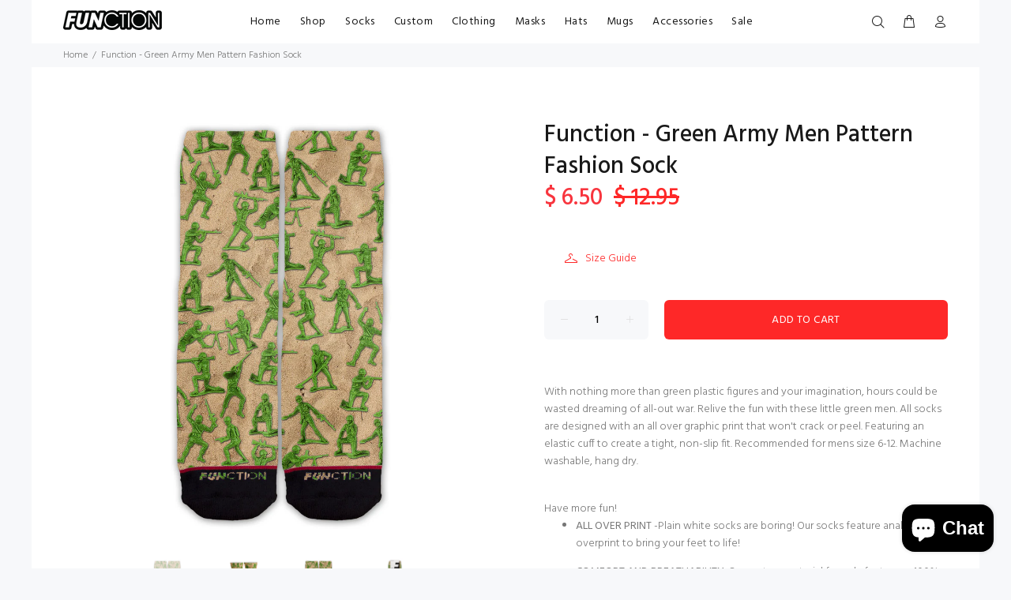

--- FILE ---
content_type: text/html; charset=utf-8
request_url: https://functionsocks.com/products/function-green-army-men-pattern-fashion-sock
body_size: 28597
content:
<!doctype html>
<!--[if IE 9]> <html class="ie9 no-js" lang="en"> <![endif]-->
<!--[if (gt IE 9)|!(IE)]><!--> <html id="tt-boxed" class="no-js" lang="en"> <!--<![endif]-->
<head>
  <!-- Google tag (gtag.js) -->
<script async src="https://www.googletagmanager.com/gtag/js?id=G-ME04G8SGNY"></script>
<script>
  window.dataLayer = window.dataLayer || [];
  function gtag(){dataLayer.push(arguments);}
  gtag('js', new Date());

  gtag('config', 'G-ME04G8SGNY');
</script>
<script src="https://apis.google.com/js/platform.js?onload=renderOptIn" async defer></script>

<script>
  window.renderOptIn = function() {
    window.gapi.load('surveyoptin', function() {
      window.gapi.surveyoptin.render(
        {
          // REQUIRED FIELDS
          "merchant_id": 224157106,
          "order_id": "ORDER_ID",
          "email": "CUSTOMER_EMAIL",
          "delivery_country": "COUNTRY_CODE",
          "estimated_delivery_date": "YYYY-MM-DD",

          // OPTIONAL FIELDS
          "products": [{"gtin":"GTIN1"}, {"gtin":"GTIN2"}]
        });
    });
  }
</script>
  <!-- Global site tag (gtag.js) - Google Analytics -->
<script async src="https://www.googletagmanager.com/gtag/js?id=UA-119013230-1"></script>
<script>
  window.dataLayer = window.dataLayer || [];
  function gtag(){dataLayer.push(arguments);}
  gtag('js', new Date());

  gtag('config', 'UA-119013230-1');
</script>
  <!-- v1.0.8 Wokiee -->
  <!-- Basic page needs ================================================== -->
  <meta charset="utf-8">
  <!--[if IE]><meta http-equiv="X-UA-Compatible" content="IE=edge,chrome=1"><![endif]-->
  <meta name="viewport" content="width=device-width,initial-scale=1">
  <meta name="theme-color" content="#fe2828">
  <meta name="keywords" content="Shopify Template" />
  <meta name="author" content="p-themes">
  <link rel="canonical" href="https://functionsocks.com/products/function-green-army-men-pattern-fashion-sock"><link rel="shortcut icon" href="//functionsocks.com/cdn/shop/t/8/assets/favicon.png?v=133451298313707206241548791777" type="image/x-icon" /><!-- Title and description ================================================== --><title>Function - Green Army Men Pattern Fashion Sock
&ndash; Function Socks
</title><meta name="description" content="With nothing more than green plastic figures and your imagination, hours could be wasted dreaming of all-out war. Relive the fun with these little green men. All socks are designed with an all over graphic print that won&#39;t crack or peel. Featuring an elastic cuff to create a tight, non-slip fit. Recommended for mens size 6-12. Machine washable, hang dry. Have more fun!"><!-- Social meta ================================================== --><!-- /snippets/social-meta-tags.liquid -->
<meta property="og:site_name" content="Function Socks">
<meta property="og:url" content="https://functionsocks.com/products/function-green-army-men-pattern-fashion-sock">
<meta property="og:title" content="Function - Green Army Men Pattern Fashion Sock">
<meta property="og:type" content="product">
<meta property="og:description" content="With nothing more than green plastic figures and your imagination, hours could be wasted dreaming of all-out war. Relive the fun with these little green men. All socks are designed with an all over graphic print that won&#39;t crack or peel. Featuring an elastic cuff to create a tight, non-slip fit. Recommended for mens size 6-12. Machine washable, hang dry. Have more fun!"><meta property="og:price:amount" content="6.50">
  <meta property="og:price:currency" content="USD"><meta property="og:image" content="http://functionsocks.com/cdn/shop/products/Function-Green-Army-Men-Pattern--Fashion-Sock-Front_1200x1200.jpg?v=1571277455"><meta property="og:image" content="http://functionsocks.com/cdn/shop/products/Green_Army_Men_Pattern_Function-Model-Template_f23c365c-446e-4ca0-a23c-58e09126364f_1200x1200.jpg?v=1571277455"><meta property="og:image" content="http://functionsocks.com/cdn/shop/products/Function-Green-Army-Men-Pattern--Fashion-Sock-back_1200x1200.jpg?v=1571277455">
<meta property="og:image:secure_url" content="https://functionsocks.com/cdn/shop/products/Function-Green-Army-Men-Pattern--Fashion-Sock-Front_1200x1200.jpg?v=1571277455"><meta property="og:image:secure_url" content="https://functionsocks.com/cdn/shop/products/Green_Army_Men_Pattern_Function-Model-Template_f23c365c-446e-4ca0-a23c-58e09126364f_1200x1200.jpg?v=1571277455"><meta property="og:image:secure_url" content="https://functionsocks.com/cdn/shop/products/Function-Green-Army-Men-Pattern--Fashion-Sock-back_1200x1200.jpg?v=1571277455">
<meta name="twitter:card" content="summary_large_image">
<meta name="twitter:title" content="Function - Green Army Men Pattern Fashion Sock">
<meta name="twitter:description" content="With nothing more than green plastic figures and your imagination, hours could be wasted dreaming of all-out war. Relive the fun with these little green men. All socks are designed with an all over graphic print that won&#39;t crack or peel. Featuring an elastic cuff to create a tight, non-slip fit. Recommended for mens size 6-12. Machine washable, hang dry. Have more fun!">
<!-- Helpers ================================================== -->

  <!-- CSS ================================================== -->
  <link href="https://fonts.googleapis.com/css?family=Hind:100,200,300,400,500,600,700,800,900" rel="stylesheet">
<link href="//functionsocks.com/cdn/shop/t/8/assets/theme.css?v=79600566104744829111714405132" rel="stylesheet" type="text/css" media="all" />


<script src="//functionsocks.com/cdn/shop/t/8/assets/jquery.min.js?v=146653844047132007351548788714"></script>
  
  <!-- Header hook for plugins ================================================== -->
  <script>window.performance && window.performance.mark && window.performance.mark('shopify.content_for_header.start');</script><meta name="google-site-verification" content="Rgb-b8g_K6dAeCmYtit95Tb2WBczJxiYxqKVl4aaos4">
<meta name="google-site-verification" content="jBecolQ6H7Tc65gOlJnHrGFG37L-uhorVJZGHL_6pRU">
<meta name="google-site-verification" content="Rgb-b8g_K6dAeCmYtit95Tb2WBczJxiYxqKVl4aaos4">
<meta id="shopify-digital-wallet" name="shopify-digital-wallet" content="/7846125/digital_wallets/dialog">
<meta name="shopify-checkout-api-token" content="01df50344f407d2665f181bd7e3c2b03">
<meta id="in-context-paypal-metadata" data-shop-id="7846125" data-venmo-supported="false" data-environment="production" data-locale="en_US" data-paypal-v4="true" data-currency="USD">
<link rel="alternate" type="application/json+oembed" href="https://functionsocks.com/products/function-green-army-men-pattern-fashion-sock.oembed">
<script async="async" src="/checkouts/internal/preloads.js?locale=en-US"></script>
<link rel="preconnect" href="https://shop.app" crossorigin="anonymous">
<script async="async" src="https://shop.app/checkouts/internal/preloads.js?locale=en-US&shop_id=7846125" crossorigin="anonymous"></script>
<script id="shopify-features" type="application/json">{"accessToken":"01df50344f407d2665f181bd7e3c2b03","betas":["rich-media-storefront-analytics"],"domain":"functionsocks.com","predictiveSearch":true,"shopId":7846125,"locale":"en"}</script>
<script>var Shopify = Shopify || {};
Shopify.shop = "death-by-noveltee.myshopify.com";
Shopify.locale = "en";
Shopify.currency = {"active":"USD","rate":"1.0"};
Shopify.country = "US";
Shopify.theme = {"name":"install-me-wokiee-v-1-0-8","id":37576900711,"schema_name":"Wokiee","schema_version":"1.0.8","theme_store_id":null,"role":"main"};
Shopify.theme.handle = "null";
Shopify.theme.style = {"id":null,"handle":null};
Shopify.cdnHost = "functionsocks.com/cdn";
Shopify.routes = Shopify.routes || {};
Shopify.routes.root = "/";</script>
<script type="module">!function(o){(o.Shopify=o.Shopify||{}).modules=!0}(window);</script>
<script>!function(o){function n(){var o=[];function n(){o.push(Array.prototype.slice.apply(arguments))}return n.q=o,n}var t=o.Shopify=o.Shopify||{};t.loadFeatures=n(),t.autoloadFeatures=n()}(window);</script>
<script>
  window.ShopifyPay = window.ShopifyPay || {};
  window.ShopifyPay.apiHost = "shop.app\/pay";
  window.ShopifyPay.redirectState = null;
</script>
<script id="shop-js-analytics" type="application/json">{"pageType":"product"}</script>
<script defer="defer" async type="module" src="//functionsocks.com/cdn/shopifycloud/shop-js/modules/v2/client.init-shop-cart-sync_BdyHc3Nr.en.esm.js"></script>
<script defer="defer" async type="module" src="//functionsocks.com/cdn/shopifycloud/shop-js/modules/v2/chunk.common_Daul8nwZ.esm.js"></script>
<script type="module">
  await import("//functionsocks.com/cdn/shopifycloud/shop-js/modules/v2/client.init-shop-cart-sync_BdyHc3Nr.en.esm.js");
await import("//functionsocks.com/cdn/shopifycloud/shop-js/modules/v2/chunk.common_Daul8nwZ.esm.js");

  window.Shopify.SignInWithShop?.initShopCartSync?.({"fedCMEnabled":true,"windoidEnabled":true});

</script>
<script>
  window.Shopify = window.Shopify || {};
  if (!window.Shopify.featureAssets) window.Shopify.featureAssets = {};
  window.Shopify.featureAssets['shop-js'] = {"shop-cart-sync":["modules/v2/client.shop-cart-sync_QYOiDySF.en.esm.js","modules/v2/chunk.common_Daul8nwZ.esm.js"],"init-fed-cm":["modules/v2/client.init-fed-cm_DchLp9rc.en.esm.js","modules/v2/chunk.common_Daul8nwZ.esm.js"],"shop-button":["modules/v2/client.shop-button_OV7bAJc5.en.esm.js","modules/v2/chunk.common_Daul8nwZ.esm.js"],"init-windoid":["modules/v2/client.init-windoid_DwxFKQ8e.en.esm.js","modules/v2/chunk.common_Daul8nwZ.esm.js"],"shop-cash-offers":["modules/v2/client.shop-cash-offers_DWtL6Bq3.en.esm.js","modules/v2/chunk.common_Daul8nwZ.esm.js","modules/v2/chunk.modal_CQq8HTM6.esm.js"],"shop-toast-manager":["modules/v2/client.shop-toast-manager_CX9r1SjA.en.esm.js","modules/v2/chunk.common_Daul8nwZ.esm.js"],"init-shop-email-lookup-coordinator":["modules/v2/client.init-shop-email-lookup-coordinator_UhKnw74l.en.esm.js","modules/v2/chunk.common_Daul8nwZ.esm.js"],"pay-button":["modules/v2/client.pay-button_DzxNnLDY.en.esm.js","modules/v2/chunk.common_Daul8nwZ.esm.js"],"avatar":["modules/v2/client.avatar_BTnouDA3.en.esm.js"],"init-shop-cart-sync":["modules/v2/client.init-shop-cart-sync_BdyHc3Nr.en.esm.js","modules/v2/chunk.common_Daul8nwZ.esm.js"],"shop-login-button":["modules/v2/client.shop-login-button_D8B466_1.en.esm.js","modules/v2/chunk.common_Daul8nwZ.esm.js","modules/v2/chunk.modal_CQq8HTM6.esm.js"],"init-customer-accounts-sign-up":["modules/v2/client.init-customer-accounts-sign-up_C8fpPm4i.en.esm.js","modules/v2/client.shop-login-button_D8B466_1.en.esm.js","modules/v2/chunk.common_Daul8nwZ.esm.js","modules/v2/chunk.modal_CQq8HTM6.esm.js"],"init-shop-for-new-customer-accounts":["modules/v2/client.init-shop-for-new-customer-accounts_CVTO0Ztu.en.esm.js","modules/v2/client.shop-login-button_D8B466_1.en.esm.js","modules/v2/chunk.common_Daul8nwZ.esm.js","modules/v2/chunk.modal_CQq8HTM6.esm.js"],"init-customer-accounts":["modules/v2/client.init-customer-accounts_dRgKMfrE.en.esm.js","modules/v2/client.shop-login-button_D8B466_1.en.esm.js","modules/v2/chunk.common_Daul8nwZ.esm.js","modules/v2/chunk.modal_CQq8HTM6.esm.js"],"shop-follow-button":["modules/v2/client.shop-follow-button_CkZpjEct.en.esm.js","modules/v2/chunk.common_Daul8nwZ.esm.js","modules/v2/chunk.modal_CQq8HTM6.esm.js"],"lead-capture":["modules/v2/client.lead-capture_BntHBhfp.en.esm.js","modules/v2/chunk.common_Daul8nwZ.esm.js","modules/v2/chunk.modal_CQq8HTM6.esm.js"],"checkout-modal":["modules/v2/client.checkout-modal_CfxcYbTm.en.esm.js","modules/v2/chunk.common_Daul8nwZ.esm.js","modules/v2/chunk.modal_CQq8HTM6.esm.js"],"shop-login":["modules/v2/client.shop-login_Da4GZ2H6.en.esm.js","modules/v2/chunk.common_Daul8nwZ.esm.js","modules/v2/chunk.modal_CQq8HTM6.esm.js"],"payment-terms":["modules/v2/client.payment-terms_MV4M3zvL.en.esm.js","modules/v2/chunk.common_Daul8nwZ.esm.js","modules/v2/chunk.modal_CQq8HTM6.esm.js"]};
</script>
<script>(function() {
  var isLoaded = false;
  function asyncLoad() {
    if (isLoaded) return;
    isLoaded = true;
    var urls = ["\/\/shopify.privy.com\/widget.js?shop=death-by-noveltee.myshopify.com","\/\/static.zotabox.com\/f\/7\/f7b2767c0eb4cd22d142c6e44706c931\/widgets.js?shop=death-by-noveltee.myshopify.com","https:\/\/cdn.productcustomizer.com\/storefront\/production-product-customizer-v2.js?shop=death-by-noveltee.myshopify.com","https:\/\/chimpstatic.com\/mcjs-connected\/js\/users\/29604634238a1ffe5a452d116\/8641da8e4ca8631bd39f799e8.js?shop=death-by-noveltee.myshopify.com","https:\/\/assets.getuploadkit.com\/assets\/uploadkit-client.js?shop=death-by-noveltee.myshopify.com","https:\/\/wheel.tkdigital.dev\/\/wof\/scripts\/wheel_95_08077b5e309cf4f317148e4560971438.js?shop=death-by-noveltee.myshopify.com","https:\/\/cdn.nfcube.com\/instafeed-7d376ff8aae7f113bc048784337f7b3a.js?shop=death-by-noveltee.myshopify.com","https:\/\/cdn.hextom.com\/js\/freeshippingbar.js?shop=death-by-noveltee.myshopify.com"];
    for (var i = 0; i < urls.length; i++) {
      var s = document.createElement('script');
      s.type = 'text/javascript';
      s.async = true;
      s.src = urls[i];
      var x = document.getElementsByTagName('script')[0];
      x.parentNode.insertBefore(s, x);
    }
  };
  if(window.attachEvent) {
    window.attachEvent('onload', asyncLoad);
  } else {
    window.addEventListener('load', asyncLoad, false);
  }
})();</script>
<script id="__st">var __st={"a":7846125,"offset":-18000,"reqid":"1c605563-848c-4982-a282-fa44442661a1-1768965261","pageurl":"functionsocks.com\/products\/function-green-army-men-pattern-fashion-sock","u":"155c4ff77af7","p":"product","rtyp":"product","rid":8058944453};</script>
<script>window.ShopifyPaypalV4VisibilityTracking = true;</script>
<script id="captcha-bootstrap">!function(){'use strict';const t='contact',e='account',n='new_comment',o=[[t,t],['blogs',n],['comments',n],[t,'customer']],c=[[e,'customer_login'],[e,'guest_login'],[e,'recover_customer_password'],[e,'create_customer']],r=t=>t.map((([t,e])=>`form[action*='/${t}']:not([data-nocaptcha='true']) input[name='form_type'][value='${e}']`)).join(','),a=t=>()=>t?[...document.querySelectorAll(t)].map((t=>t.form)):[];function s(){const t=[...o],e=r(t);return a(e)}const i='password',u='form_key',d=['recaptcha-v3-token','g-recaptcha-response','h-captcha-response',i],f=()=>{try{return window.sessionStorage}catch{return}},m='__shopify_v',_=t=>t.elements[u];function p(t,e,n=!1){try{const o=window.sessionStorage,c=JSON.parse(o.getItem(e)),{data:r}=function(t){const{data:e,action:n}=t;return t[m]||n?{data:e,action:n}:{data:t,action:n}}(c);for(const[e,n]of Object.entries(r))t.elements[e]&&(t.elements[e].value=n);n&&o.removeItem(e)}catch(o){console.error('form repopulation failed',{error:o})}}const l='form_type',E='cptcha';function T(t){t.dataset[E]=!0}const w=window,h=w.document,L='Shopify',v='ce_forms',y='captcha';let A=!1;((t,e)=>{const n=(g='f06e6c50-85a8-45c8-87d0-21a2b65856fe',I='https://cdn.shopify.com/shopifycloud/storefront-forms-hcaptcha/ce_storefront_forms_captcha_hcaptcha.v1.5.2.iife.js',D={infoText:'Protected by hCaptcha',privacyText:'Privacy',termsText:'Terms'},(t,e,n)=>{const o=w[L][v],c=o.bindForm;if(c)return c(t,g,e,D).then(n);var r;o.q.push([[t,g,e,D],n]),r=I,A||(h.body.append(Object.assign(h.createElement('script'),{id:'captcha-provider',async:!0,src:r})),A=!0)});var g,I,D;w[L]=w[L]||{},w[L][v]=w[L][v]||{},w[L][v].q=[],w[L][y]=w[L][y]||{},w[L][y].protect=function(t,e){n(t,void 0,e),T(t)},Object.freeze(w[L][y]),function(t,e,n,w,h,L){const[v,y,A,g]=function(t,e,n){const i=e?o:[],u=t?c:[],d=[...i,...u],f=r(d),m=r(i),_=r(d.filter((([t,e])=>n.includes(e))));return[a(f),a(m),a(_),s()]}(w,h,L),I=t=>{const e=t.target;return e instanceof HTMLFormElement?e:e&&e.form},D=t=>v().includes(t);t.addEventListener('submit',(t=>{const e=I(t);if(!e)return;const n=D(e)&&!e.dataset.hcaptchaBound&&!e.dataset.recaptchaBound,o=_(e),c=g().includes(e)&&(!o||!o.value);(n||c)&&t.preventDefault(),c&&!n&&(function(t){try{if(!f())return;!function(t){const e=f();if(!e)return;const n=_(t);if(!n)return;const o=n.value;o&&e.removeItem(o)}(t);const e=Array.from(Array(32),(()=>Math.random().toString(36)[2])).join('');!function(t,e){_(t)||t.append(Object.assign(document.createElement('input'),{type:'hidden',name:u})),t.elements[u].value=e}(t,e),function(t,e){const n=f();if(!n)return;const o=[...t.querySelectorAll(`input[type='${i}']`)].map((({name:t})=>t)),c=[...d,...o],r={};for(const[a,s]of new FormData(t).entries())c.includes(a)||(r[a]=s);n.setItem(e,JSON.stringify({[m]:1,action:t.action,data:r}))}(t,e)}catch(e){console.error('failed to persist form',e)}}(e),e.submit())}));const S=(t,e)=>{t&&!t.dataset[E]&&(n(t,e.some((e=>e===t))),T(t))};for(const o of['focusin','change'])t.addEventListener(o,(t=>{const e=I(t);D(e)&&S(e,y())}));const B=e.get('form_key'),M=e.get(l),P=B&&M;t.addEventListener('DOMContentLoaded',(()=>{const t=y();if(P)for(const e of t)e.elements[l].value===M&&p(e,B);[...new Set([...A(),...v().filter((t=>'true'===t.dataset.shopifyCaptcha))])].forEach((e=>S(e,t)))}))}(h,new URLSearchParams(w.location.search),n,t,e,['guest_login'])})(!0,!0)}();</script>
<script integrity="sha256-4kQ18oKyAcykRKYeNunJcIwy7WH5gtpwJnB7kiuLZ1E=" data-source-attribution="shopify.loadfeatures" defer="defer" src="//functionsocks.com/cdn/shopifycloud/storefront/assets/storefront/load_feature-a0a9edcb.js" crossorigin="anonymous"></script>
<script crossorigin="anonymous" defer="defer" src="//functionsocks.com/cdn/shopifycloud/storefront/assets/shopify_pay/storefront-65b4c6d7.js?v=20250812"></script>
<script data-source-attribution="shopify.dynamic_checkout.dynamic.init">var Shopify=Shopify||{};Shopify.PaymentButton=Shopify.PaymentButton||{isStorefrontPortableWallets:!0,init:function(){window.Shopify.PaymentButton.init=function(){};var t=document.createElement("script");t.src="https://functionsocks.com/cdn/shopifycloud/portable-wallets/latest/portable-wallets.en.js",t.type="module",document.head.appendChild(t)}};
</script>
<script data-source-attribution="shopify.dynamic_checkout.buyer_consent">
  function portableWalletsHideBuyerConsent(e){var t=document.getElementById("shopify-buyer-consent"),n=document.getElementById("shopify-subscription-policy-button");t&&n&&(t.classList.add("hidden"),t.setAttribute("aria-hidden","true"),n.removeEventListener("click",e))}function portableWalletsShowBuyerConsent(e){var t=document.getElementById("shopify-buyer-consent"),n=document.getElementById("shopify-subscription-policy-button");t&&n&&(t.classList.remove("hidden"),t.removeAttribute("aria-hidden"),n.addEventListener("click",e))}window.Shopify?.PaymentButton&&(window.Shopify.PaymentButton.hideBuyerConsent=portableWalletsHideBuyerConsent,window.Shopify.PaymentButton.showBuyerConsent=portableWalletsShowBuyerConsent);
</script>
<script data-source-attribution="shopify.dynamic_checkout.cart.bootstrap">document.addEventListener("DOMContentLoaded",(function(){function t(){return document.querySelector("shopify-accelerated-checkout-cart, shopify-accelerated-checkout")}if(t())Shopify.PaymentButton.init();else{new MutationObserver((function(e,n){t()&&(Shopify.PaymentButton.init(),n.disconnect())})).observe(document.body,{childList:!0,subtree:!0})}}));
</script>
<link id="shopify-accelerated-checkout-styles" rel="stylesheet" media="screen" href="https://functionsocks.com/cdn/shopifycloud/portable-wallets/latest/accelerated-checkout-backwards-compat.css" crossorigin="anonymous">
<style id="shopify-accelerated-checkout-cart">
        #shopify-buyer-consent {
  margin-top: 1em;
  display: inline-block;
  width: 100%;
}

#shopify-buyer-consent.hidden {
  display: none;
}

#shopify-subscription-policy-button {
  background: none;
  border: none;
  padding: 0;
  text-decoration: underline;
  font-size: inherit;
  cursor: pointer;
}

#shopify-subscription-policy-button::before {
  box-shadow: none;
}

      </style>
<link rel="stylesheet" media="screen" href="//functionsocks.com/cdn/shop/t/8/compiled_assets/styles.css?v=4741">
<script id="sections-script" data-sections="promo-fixed" defer="defer" src="//functionsocks.com/cdn/shop/t/8/compiled_assets/scripts.js?v=4741"></script>
<script>window.performance && window.performance.mark && window.performance.mark('shopify.content_for_header.end');</script>
  <!-- /Header hook for plugins ================================================== --><style>
    [data-rating="0.0"]{
      display:none !important;
    }
  </style><!-- Hotjar Tracking Code for www.functionsocks.com -->
<script>
    (function(h,o,t,j,a,r){
        h.hj=h.hj||function(){(h.hj.q=h.hj.q||[]).push(arguments)};
        h._hjSettings={hjid:1294009,hjsv:6};
        a=o.getElementsByTagName('head')[0];
        r=o.createElement('script');r.async=1;
        r.src=t+h._hjSettings.hjid+j+h._hjSettings.hjsv;
        a.appendChild(r);
    })(window,document,'https://static.hotjar.com/c/hotjar-','.js?sv=');
</script>
  <link href="//functionsocks.com/cdn/shop/t/8/assets/shopstorm-apps.scss.css?v=103671830776669777041623447801" rel="stylesheet" type="text/css" media="all" />
  <script async src="https://cdn.productcustomizer.com/storefront/production-product-customizer-v2.js?shop=death-by-noveltee.myshopify.com" type="text/javascript"></script>
  <!-- "snippets/judgeme_core.liquid" was not rendered, the associated app was uninstalled -->
  <meta name="facebook-domain-verification" content="kzlcv6gy4zl2l4nbz5rt3n8b8c7f8z" />
  <meta name="google-site-verification" content="jBecolQ6H7Tc65gOlJnHrGFG37L-uhorVJZGHL_6pRU" />
<script src="https://cdn.shopify.com/extensions/e8878072-2f6b-4e89-8082-94b04320908d/inbox-1254/assets/inbox-chat-loader.js" type="text/javascript" defer="defer"></script>
<link href="https://monorail-edge.shopifysvc.com" rel="dns-prefetch">
<script>(function(){if ("sendBeacon" in navigator && "performance" in window) {try {var session_token_from_headers = performance.getEntriesByType('navigation')[0].serverTiming.find(x => x.name == '_s').description;} catch {var session_token_from_headers = undefined;}var session_cookie_matches = document.cookie.match(/_shopify_s=([^;]*)/);var session_token_from_cookie = session_cookie_matches && session_cookie_matches.length === 2 ? session_cookie_matches[1] : "";var session_token = session_token_from_headers || session_token_from_cookie || "";function handle_abandonment_event(e) {var entries = performance.getEntries().filter(function(entry) {return /monorail-edge.shopifysvc.com/.test(entry.name);});if (!window.abandonment_tracked && entries.length === 0) {window.abandonment_tracked = true;var currentMs = Date.now();var navigation_start = performance.timing.navigationStart;var payload = {shop_id: 7846125,url: window.location.href,navigation_start,duration: currentMs - navigation_start,session_token,page_type: "product"};window.navigator.sendBeacon("https://monorail-edge.shopifysvc.com/v1/produce", JSON.stringify({schema_id: "online_store_buyer_site_abandonment/1.1",payload: payload,metadata: {event_created_at_ms: currentMs,event_sent_at_ms: currentMs}}));}}window.addEventListener('pagehide', handle_abandonment_event);}}());</script>
<script id="web-pixels-manager-setup">(function e(e,d,r,n,o){if(void 0===o&&(o={}),!Boolean(null===(a=null===(i=window.Shopify)||void 0===i?void 0:i.analytics)||void 0===a?void 0:a.replayQueue)){var i,a;window.Shopify=window.Shopify||{};var t=window.Shopify;t.analytics=t.analytics||{};var s=t.analytics;s.replayQueue=[],s.publish=function(e,d,r){return s.replayQueue.push([e,d,r]),!0};try{self.performance.mark("wpm:start")}catch(e){}var l=function(){var e={modern:/Edge?\/(1{2}[4-9]|1[2-9]\d|[2-9]\d{2}|\d{4,})\.\d+(\.\d+|)|Firefox\/(1{2}[4-9]|1[2-9]\d|[2-9]\d{2}|\d{4,})\.\d+(\.\d+|)|Chrom(ium|e)\/(9{2}|\d{3,})\.\d+(\.\d+|)|(Maci|X1{2}).+ Version\/(15\.\d+|(1[6-9]|[2-9]\d|\d{3,})\.\d+)([,.]\d+|)( \(\w+\)|)( Mobile\/\w+|) Safari\/|Chrome.+OPR\/(9{2}|\d{3,})\.\d+\.\d+|(CPU[ +]OS|iPhone[ +]OS|CPU[ +]iPhone|CPU IPhone OS|CPU iPad OS)[ +]+(15[._]\d+|(1[6-9]|[2-9]\d|\d{3,})[._]\d+)([._]\d+|)|Android:?[ /-](13[3-9]|1[4-9]\d|[2-9]\d{2}|\d{4,})(\.\d+|)(\.\d+|)|Android.+Firefox\/(13[5-9]|1[4-9]\d|[2-9]\d{2}|\d{4,})\.\d+(\.\d+|)|Android.+Chrom(ium|e)\/(13[3-9]|1[4-9]\d|[2-9]\d{2}|\d{4,})\.\d+(\.\d+|)|SamsungBrowser\/([2-9]\d|\d{3,})\.\d+/,legacy:/Edge?\/(1[6-9]|[2-9]\d|\d{3,})\.\d+(\.\d+|)|Firefox\/(5[4-9]|[6-9]\d|\d{3,})\.\d+(\.\d+|)|Chrom(ium|e)\/(5[1-9]|[6-9]\d|\d{3,})\.\d+(\.\d+|)([\d.]+$|.*Safari\/(?![\d.]+ Edge\/[\d.]+$))|(Maci|X1{2}).+ Version\/(10\.\d+|(1[1-9]|[2-9]\d|\d{3,})\.\d+)([,.]\d+|)( \(\w+\)|)( Mobile\/\w+|) Safari\/|Chrome.+OPR\/(3[89]|[4-9]\d|\d{3,})\.\d+\.\d+|(CPU[ +]OS|iPhone[ +]OS|CPU[ +]iPhone|CPU IPhone OS|CPU iPad OS)[ +]+(10[._]\d+|(1[1-9]|[2-9]\d|\d{3,})[._]\d+)([._]\d+|)|Android:?[ /-](13[3-9]|1[4-9]\d|[2-9]\d{2}|\d{4,})(\.\d+|)(\.\d+|)|Mobile Safari.+OPR\/([89]\d|\d{3,})\.\d+\.\d+|Android.+Firefox\/(13[5-9]|1[4-9]\d|[2-9]\d{2}|\d{4,})\.\d+(\.\d+|)|Android.+Chrom(ium|e)\/(13[3-9]|1[4-9]\d|[2-9]\d{2}|\d{4,})\.\d+(\.\d+|)|Android.+(UC? ?Browser|UCWEB|U3)[ /]?(15\.([5-9]|\d{2,})|(1[6-9]|[2-9]\d|\d{3,})\.\d+)\.\d+|SamsungBrowser\/(5\.\d+|([6-9]|\d{2,})\.\d+)|Android.+MQ{2}Browser\/(14(\.(9|\d{2,})|)|(1[5-9]|[2-9]\d|\d{3,})(\.\d+|))(\.\d+|)|K[Aa][Ii]OS\/(3\.\d+|([4-9]|\d{2,})\.\d+)(\.\d+|)/},d=e.modern,r=e.legacy,n=navigator.userAgent;return n.match(d)?"modern":n.match(r)?"legacy":"unknown"}(),u="modern"===l?"modern":"legacy",c=(null!=n?n:{modern:"",legacy:""})[u],f=function(e){return[e.baseUrl,"/wpm","/b",e.hashVersion,"modern"===e.buildTarget?"m":"l",".js"].join("")}({baseUrl:d,hashVersion:r,buildTarget:u}),m=function(e){var d=e.version,r=e.bundleTarget,n=e.surface,o=e.pageUrl,i=e.monorailEndpoint;return{emit:function(e){var a=e.status,t=e.errorMsg,s=(new Date).getTime(),l=JSON.stringify({metadata:{event_sent_at_ms:s},events:[{schema_id:"web_pixels_manager_load/3.1",payload:{version:d,bundle_target:r,page_url:o,status:a,surface:n,error_msg:t},metadata:{event_created_at_ms:s}}]});if(!i)return console&&console.warn&&console.warn("[Web Pixels Manager] No Monorail endpoint provided, skipping logging."),!1;try{return self.navigator.sendBeacon.bind(self.navigator)(i,l)}catch(e){}var u=new XMLHttpRequest;try{return u.open("POST",i,!0),u.setRequestHeader("Content-Type","text/plain"),u.send(l),!0}catch(e){return console&&console.warn&&console.warn("[Web Pixels Manager] Got an unhandled error while logging to Monorail."),!1}}}}({version:r,bundleTarget:l,surface:e.surface,pageUrl:self.location.href,monorailEndpoint:e.monorailEndpoint});try{o.browserTarget=l,function(e){var d=e.src,r=e.async,n=void 0===r||r,o=e.onload,i=e.onerror,a=e.sri,t=e.scriptDataAttributes,s=void 0===t?{}:t,l=document.createElement("script"),u=document.querySelector("head"),c=document.querySelector("body");if(l.async=n,l.src=d,a&&(l.integrity=a,l.crossOrigin="anonymous"),s)for(var f in s)if(Object.prototype.hasOwnProperty.call(s,f))try{l.dataset[f]=s[f]}catch(e){}if(o&&l.addEventListener("load",o),i&&l.addEventListener("error",i),u)u.appendChild(l);else{if(!c)throw new Error("Did not find a head or body element to append the script");c.appendChild(l)}}({src:f,async:!0,onload:function(){if(!function(){var e,d;return Boolean(null===(d=null===(e=window.Shopify)||void 0===e?void 0:e.analytics)||void 0===d?void 0:d.initialized)}()){var d=window.webPixelsManager.init(e)||void 0;if(d){var r=window.Shopify.analytics;r.replayQueue.forEach((function(e){var r=e[0],n=e[1],o=e[2];d.publishCustomEvent(r,n,o)})),r.replayQueue=[],r.publish=d.publishCustomEvent,r.visitor=d.visitor,r.initialized=!0}}},onerror:function(){return m.emit({status:"failed",errorMsg:"".concat(f," has failed to load")})},sri:function(e){var d=/^sha384-[A-Za-z0-9+/=]+$/;return"string"==typeof e&&d.test(e)}(c)?c:"",scriptDataAttributes:o}),m.emit({status:"loading"})}catch(e){m.emit({status:"failed",errorMsg:(null==e?void 0:e.message)||"Unknown error"})}}})({shopId: 7846125,storefrontBaseUrl: "https://functionsocks.com",extensionsBaseUrl: "https://extensions.shopifycdn.com/cdn/shopifycloud/web-pixels-manager",monorailEndpoint: "https://monorail-edge.shopifysvc.com/unstable/produce_batch",surface: "storefront-renderer",enabledBetaFlags: ["2dca8a86"],webPixelsConfigList: [{"id":"1477083428","configuration":"{\"pixelCode\":\"D15E1CJC77U7P8J67AF0\"}","eventPayloadVersion":"v1","runtimeContext":"STRICT","scriptVersion":"22e92c2ad45662f435e4801458fb78cc","type":"APP","apiClientId":4383523,"privacyPurposes":["ANALYTICS","MARKETING","SALE_OF_DATA"],"dataSharingAdjustments":{"protectedCustomerApprovalScopes":["read_customer_address","read_customer_email","read_customer_name","read_customer_personal_data","read_customer_phone"]}},{"id":"757629220","configuration":"{\"config\":\"{\\\"pixel_id\\\":\\\"G-60F1X4TY4K\\\",\\\"target_country\\\":\\\"US\\\",\\\"gtag_events\\\":[{\\\"type\\\":\\\"begin_checkout\\\",\\\"action_label\\\":\\\"G-60F1X4TY4K\\\"},{\\\"type\\\":\\\"search\\\",\\\"action_label\\\":\\\"G-60F1X4TY4K\\\"},{\\\"type\\\":\\\"view_item\\\",\\\"action_label\\\":[\\\"G-60F1X4TY4K\\\",\\\"MC-MSYY9V534V\\\"]},{\\\"type\\\":\\\"purchase\\\",\\\"action_label\\\":[\\\"G-60F1X4TY4K\\\",\\\"MC-MSYY9V534V\\\"]},{\\\"type\\\":\\\"page_view\\\",\\\"action_label\\\":[\\\"G-60F1X4TY4K\\\",\\\"MC-MSYY9V534V\\\"]},{\\\"type\\\":\\\"add_payment_info\\\",\\\"action_label\\\":\\\"G-60F1X4TY4K\\\"},{\\\"type\\\":\\\"add_to_cart\\\",\\\"action_label\\\":\\\"G-60F1X4TY4K\\\"}],\\\"enable_monitoring_mode\\\":false}\"}","eventPayloadVersion":"v1","runtimeContext":"OPEN","scriptVersion":"b2a88bafab3e21179ed38636efcd8a93","type":"APP","apiClientId":1780363,"privacyPurposes":[],"dataSharingAdjustments":{"protectedCustomerApprovalScopes":["read_customer_address","read_customer_email","read_customer_name","read_customer_personal_data","read_customer_phone"]}},{"id":"406618404","configuration":"{\"pixel_id\":\"987641425024381\",\"pixel_type\":\"facebook_pixel\",\"metaapp_system_user_token\":\"-\"}","eventPayloadVersion":"v1","runtimeContext":"OPEN","scriptVersion":"ca16bc87fe92b6042fbaa3acc2fbdaa6","type":"APP","apiClientId":2329312,"privacyPurposes":["ANALYTICS","MARKETING","SALE_OF_DATA"],"dataSharingAdjustments":{"protectedCustomerApprovalScopes":["read_customer_address","read_customer_email","read_customer_name","read_customer_personal_data","read_customer_phone"]}},{"id":"177897764","configuration":"{\"tagID\":\"2617829015007\"}","eventPayloadVersion":"v1","runtimeContext":"STRICT","scriptVersion":"18031546ee651571ed29edbe71a3550b","type":"APP","apiClientId":3009811,"privacyPurposes":["ANALYTICS","MARKETING","SALE_OF_DATA"],"dataSharingAdjustments":{"protectedCustomerApprovalScopes":["read_customer_address","read_customer_email","read_customer_name","read_customer_personal_data","read_customer_phone"]}},{"id":"shopify-app-pixel","configuration":"{}","eventPayloadVersion":"v1","runtimeContext":"STRICT","scriptVersion":"0450","apiClientId":"shopify-pixel","type":"APP","privacyPurposes":["ANALYTICS","MARKETING"]},{"id":"shopify-custom-pixel","eventPayloadVersion":"v1","runtimeContext":"LAX","scriptVersion":"0450","apiClientId":"shopify-pixel","type":"CUSTOM","privacyPurposes":["ANALYTICS","MARKETING"]}],isMerchantRequest: false,initData: {"shop":{"name":"Function Socks","paymentSettings":{"currencyCode":"USD"},"myshopifyDomain":"death-by-noveltee.myshopify.com","countryCode":"US","storefrontUrl":"https:\/\/functionsocks.com"},"customer":null,"cart":null,"checkout":null,"productVariants":[{"price":{"amount":6.5,"currencyCode":"USD"},"product":{"title":"Function - Green Army Men Pattern Fashion Sock","vendor":"Function","id":"8058944453","untranslatedTitle":"Function - Green Army Men Pattern Fashion Sock","url":"\/products\/function-green-army-men-pattern-fashion-sock","type":"Socks"},"id":"30679813509","image":{"src":"\/\/functionsocks.com\/cdn\/shop\/products\/Function-Green-Army-Men-Pattern--Fashion-Sock-Front.jpg?v=1571277455"},"sku":"F1110","title":"Default Title","untranslatedTitle":"Default Title"}],"purchasingCompany":null},},"https://functionsocks.com/cdn","fcfee988w5aeb613cpc8e4bc33m6693e112",{"modern":"","legacy":""},{"shopId":"7846125","storefrontBaseUrl":"https:\/\/functionsocks.com","extensionBaseUrl":"https:\/\/extensions.shopifycdn.com\/cdn\/shopifycloud\/web-pixels-manager","surface":"storefront-renderer","enabledBetaFlags":"[\"2dca8a86\"]","isMerchantRequest":"false","hashVersion":"fcfee988w5aeb613cpc8e4bc33m6693e112","publish":"custom","events":"[[\"page_viewed\",{}],[\"product_viewed\",{\"productVariant\":{\"price\":{\"amount\":6.5,\"currencyCode\":\"USD\"},\"product\":{\"title\":\"Function - Green Army Men Pattern Fashion Sock\",\"vendor\":\"Function\",\"id\":\"8058944453\",\"untranslatedTitle\":\"Function - Green Army Men Pattern Fashion Sock\",\"url\":\"\/products\/function-green-army-men-pattern-fashion-sock\",\"type\":\"Socks\"},\"id\":\"30679813509\",\"image\":{\"src\":\"\/\/functionsocks.com\/cdn\/shop\/products\/Function-Green-Army-Men-Pattern--Fashion-Sock-Front.jpg?v=1571277455\"},\"sku\":\"F1110\",\"title\":\"Default Title\",\"untranslatedTitle\":\"Default Title\"}}]]"});</script><script>
  window.ShopifyAnalytics = window.ShopifyAnalytics || {};
  window.ShopifyAnalytics.meta = window.ShopifyAnalytics.meta || {};
  window.ShopifyAnalytics.meta.currency = 'USD';
  var meta = {"product":{"id":8058944453,"gid":"gid:\/\/shopify\/Product\/8058944453","vendor":"Function","type":"Socks","handle":"function-green-army-men-pattern-fashion-sock","variants":[{"id":30679813509,"price":650,"name":"Function - Green Army Men Pattern Fashion Sock","public_title":null,"sku":"F1110"}],"remote":false},"page":{"pageType":"product","resourceType":"product","resourceId":8058944453,"requestId":"1c605563-848c-4982-a282-fa44442661a1-1768965261"}};
  for (var attr in meta) {
    window.ShopifyAnalytics.meta[attr] = meta[attr];
  }
</script>
<script class="analytics">
  (function () {
    var customDocumentWrite = function(content) {
      var jquery = null;

      if (window.jQuery) {
        jquery = window.jQuery;
      } else if (window.Checkout && window.Checkout.$) {
        jquery = window.Checkout.$;
      }

      if (jquery) {
        jquery('body').append(content);
      }
    };

    var hasLoggedConversion = function(token) {
      if (token) {
        return document.cookie.indexOf('loggedConversion=' + token) !== -1;
      }
      return false;
    }

    var setCookieIfConversion = function(token) {
      if (token) {
        var twoMonthsFromNow = new Date(Date.now());
        twoMonthsFromNow.setMonth(twoMonthsFromNow.getMonth() + 2);

        document.cookie = 'loggedConversion=' + token + '; expires=' + twoMonthsFromNow;
      }
    }

    var trekkie = window.ShopifyAnalytics.lib = window.trekkie = window.trekkie || [];
    if (trekkie.integrations) {
      return;
    }
    trekkie.methods = [
      'identify',
      'page',
      'ready',
      'track',
      'trackForm',
      'trackLink'
    ];
    trekkie.factory = function(method) {
      return function() {
        var args = Array.prototype.slice.call(arguments);
        args.unshift(method);
        trekkie.push(args);
        return trekkie;
      };
    };
    for (var i = 0; i < trekkie.methods.length; i++) {
      var key = trekkie.methods[i];
      trekkie[key] = trekkie.factory(key);
    }
    trekkie.load = function(config) {
      trekkie.config = config || {};
      trekkie.config.initialDocumentCookie = document.cookie;
      var first = document.getElementsByTagName('script')[0];
      var script = document.createElement('script');
      script.type = 'text/javascript';
      script.onerror = function(e) {
        var scriptFallback = document.createElement('script');
        scriptFallback.type = 'text/javascript';
        scriptFallback.onerror = function(error) {
                var Monorail = {
      produce: function produce(monorailDomain, schemaId, payload) {
        var currentMs = new Date().getTime();
        var event = {
          schema_id: schemaId,
          payload: payload,
          metadata: {
            event_created_at_ms: currentMs,
            event_sent_at_ms: currentMs
          }
        };
        return Monorail.sendRequest("https://" + monorailDomain + "/v1/produce", JSON.stringify(event));
      },
      sendRequest: function sendRequest(endpointUrl, payload) {
        // Try the sendBeacon API
        if (window && window.navigator && typeof window.navigator.sendBeacon === 'function' && typeof window.Blob === 'function' && !Monorail.isIos12()) {
          var blobData = new window.Blob([payload], {
            type: 'text/plain'
          });

          if (window.navigator.sendBeacon(endpointUrl, blobData)) {
            return true;
          } // sendBeacon was not successful

        } // XHR beacon

        var xhr = new XMLHttpRequest();

        try {
          xhr.open('POST', endpointUrl);
          xhr.setRequestHeader('Content-Type', 'text/plain');
          xhr.send(payload);
        } catch (e) {
          console.log(e);
        }

        return false;
      },
      isIos12: function isIos12() {
        return window.navigator.userAgent.lastIndexOf('iPhone; CPU iPhone OS 12_') !== -1 || window.navigator.userAgent.lastIndexOf('iPad; CPU OS 12_') !== -1;
      }
    };
    Monorail.produce('monorail-edge.shopifysvc.com',
      'trekkie_storefront_load_errors/1.1',
      {shop_id: 7846125,
      theme_id: 37576900711,
      app_name: "storefront",
      context_url: window.location.href,
      source_url: "//functionsocks.com/cdn/s/trekkie.storefront.cd680fe47e6c39ca5d5df5f0a32d569bc48c0f27.min.js"});

        };
        scriptFallback.async = true;
        scriptFallback.src = '//functionsocks.com/cdn/s/trekkie.storefront.cd680fe47e6c39ca5d5df5f0a32d569bc48c0f27.min.js';
        first.parentNode.insertBefore(scriptFallback, first);
      };
      script.async = true;
      script.src = '//functionsocks.com/cdn/s/trekkie.storefront.cd680fe47e6c39ca5d5df5f0a32d569bc48c0f27.min.js';
      first.parentNode.insertBefore(script, first);
    };
    trekkie.load(
      {"Trekkie":{"appName":"storefront","development":false,"defaultAttributes":{"shopId":7846125,"isMerchantRequest":null,"themeId":37576900711,"themeCityHash":"6723957102167399992","contentLanguage":"en","currency":"USD","eventMetadataId":"e387cd23-9cf5-4535-b9d9-d1f317bee329"},"isServerSideCookieWritingEnabled":true,"monorailRegion":"shop_domain","enabledBetaFlags":["65f19447"]},"Session Attribution":{},"S2S":{"facebookCapiEnabled":true,"source":"trekkie-storefront-renderer","apiClientId":580111}}
    );

    var loaded = false;
    trekkie.ready(function() {
      if (loaded) return;
      loaded = true;

      window.ShopifyAnalytics.lib = window.trekkie;

      var originalDocumentWrite = document.write;
      document.write = customDocumentWrite;
      try { window.ShopifyAnalytics.merchantGoogleAnalytics.call(this); } catch(error) {};
      document.write = originalDocumentWrite;

      window.ShopifyAnalytics.lib.page(null,{"pageType":"product","resourceType":"product","resourceId":8058944453,"requestId":"1c605563-848c-4982-a282-fa44442661a1-1768965261","shopifyEmitted":true});

      var match = window.location.pathname.match(/checkouts\/(.+)\/(thank_you|post_purchase)/)
      var token = match? match[1]: undefined;
      if (!hasLoggedConversion(token)) {
        setCookieIfConversion(token);
        window.ShopifyAnalytics.lib.track("Viewed Product",{"currency":"USD","variantId":30679813509,"productId":8058944453,"productGid":"gid:\/\/shopify\/Product\/8058944453","name":"Function - Green Army Men Pattern Fashion Sock","price":"6.50","sku":"F1110","brand":"Function","variant":null,"category":"Socks","nonInteraction":true,"remote":false},undefined,undefined,{"shopifyEmitted":true});
      window.ShopifyAnalytics.lib.track("monorail:\/\/trekkie_storefront_viewed_product\/1.1",{"currency":"USD","variantId":30679813509,"productId":8058944453,"productGid":"gid:\/\/shopify\/Product\/8058944453","name":"Function - Green Army Men Pattern Fashion Sock","price":"6.50","sku":"F1110","brand":"Function","variant":null,"category":"Socks","nonInteraction":true,"remote":false,"referer":"https:\/\/functionsocks.com\/products\/function-green-army-men-pattern-fashion-sock"});
      }
    });


        var eventsListenerScript = document.createElement('script');
        eventsListenerScript.async = true;
        eventsListenerScript.src = "//functionsocks.com/cdn/shopifycloud/storefront/assets/shop_events_listener-3da45d37.js";
        document.getElementsByTagName('head')[0].appendChild(eventsListenerScript);

})();</script>
  <script>
  if (!window.ga || (window.ga && typeof window.ga !== 'function')) {
    window.ga = function ga() {
      (window.ga.q = window.ga.q || []).push(arguments);
      if (window.Shopify && window.Shopify.analytics && typeof window.Shopify.analytics.publish === 'function') {
        window.Shopify.analytics.publish("ga_stub_called", {}, {sendTo: "google_osp_migration"});
      }
      console.error("Shopify's Google Analytics stub called with:", Array.from(arguments), "\nSee https://help.shopify.com/manual/promoting-marketing/pixels/pixel-migration#google for more information.");
    };
    if (window.Shopify && window.Shopify.analytics && typeof window.Shopify.analytics.publish === 'function') {
      window.Shopify.analytics.publish("ga_stub_initialized", {}, {sendTo: "google_osp_migration"});
    }
  }
</script>
<script
  defer
  src="https://functionsocks.com/cdn/shopifycloud/perf-kit/shopify-perf-kit-3.0.4.min.js"
  data-application="storefront-renderer"
  data-shop-id="7846125"
  data-render-region="gcp-us-central1"
  data-page-type="product"
  data-theme-instance-id="37576900711"
  data-theme-name="Wokiee"
  data-theme-version="1.0.8"
  data-monorail-region="shop_domain"
  data-resource-timing-sampling-rate="10"
  data-shs="true"
  data-shs-beacon="true"
  data-shs-export-with-fetch="true"
  data-shs-logs-sample-rate="1"
  data-shs-beacon-endpoint="https://functionsocks.com/api/collect"
></script>
</head>
<body >
  <!-- Google Tag Manager (noscript) -->
<noscript><iframe src="https://www.googletagmanager.com/ns.html?id=GTM-NFQQCQH"
height="0" width="0" style="display:none;visibility:hidden"></iframe></noscript>
<!-- End Google Tag Manager (noscript) --><div id="shopify-section-show-helper" class="shopify-section"></div><div id="shopify-section-header-template" class="shopify-section"><nav class="panel-menu mobile-main-menu">
  <ul><li>
      <a href="/">Home</a></li><li>
      <a href="/collections/all">Shop</a><ul><li>
          <a href="/collections/all">Shop All</a></li><li>
          <a href="/collections/new-arrivals">New Arrivals</a></li><li>
          <a href="/collections/fashion-socks-top-sellers">Top Sellers</a></li><li>
          <a href="/collections/valentines">Valentines</a></li></ul></li><li>
      <a href="/collections/all-socks">Socks</a><ul><li>
          <a href="/collections/all-socks">All Socks</a></li><li>
          <a href="/collections/kids-socks">Kids Socks</a></li><li>
          <a href="/collections/fashion">Fashion</a></li><li>
          <a href="/collections/pattern">Pattern</a></li><li>
          <a href="/collections/fashion-animal-sock-collection">Animals</a></li><li>
          <a href="/collections/food">Food</a></li></ul></li><li>
      <a href="/collections/custom">Custom</a><ul><li>
          <a href="/collections/all-custom">All Custom</a></li><li>
          <a href="/collections/custom-socks">Socks</a></li><li>
          <a href="/collections/custom-clothing">Clothing</a></li><li>
          <a href="/collections/custom-mugs">Mugs</a></li></ul></li><li>
      <a href="/collections/all-clothing">Clothing</a><ul><li>
          <a href="/collections/all-clothing">All Clothing</a></li><li>
          <a href="/collections/mens-clothing">Mens</a></li><li>
          <a href="/collections/womens">Womens</a></li><li>
          <a href="/collections/t-shirts">T-Shirts</a></li><li>
          <a href="/collections/tank-tops">Tank Tops</a></li><li>
          <a href="/collections/sweatshirts">Sweatshirts</a></li></ul></li><li>
      <a href="/collections/masks">Masks</a></li><li>
      <a href="/collections/hats">Hats</a><ul><li>
          <a href="/collections/hats">All Hats</a></li><li>
          <a href="/collections/dad-hats">Dad Hats</a></li></ul></li><li>
      <a href="/collections/mugs-1">Mugs</a><ul><li>
          <a href="/collections/mugs-1">All Mugs</a></li></ul></li><li>
      <a href="/collections/accessories">Accessories</a><ul><li>
          <a href="/collections/air-freshener">Air Fresheners</a></li><li>
          <a href="/collections/ties">Ties</a></li></ul></li><li>
      <a href="/collections/function-socks-sale">Sale</a></li></ul>
</nav><header class="desctop-menu-large small-header"><!-- tt-mobile-header -->
<div class="tt-mobile-header">
  <div class="container-fluid">
    <div class="tt-header-row">
      <div class="tt-mobile-parent-menu">
        <div class="tt-menu-toggle mainmenumob-js">
          <svg version="1.1" id="Layer_1" xmlns="http://www.w3.org/2000/svg" xmlns:xlink="http://www.w3.org/1999/xlink" x="0px" y="0px"
     viewBox="0 0 22 22" style="enable-background:new 0 0 22 22;" xml:space="preserve">
  <g>
    <path d="M1.8,6.1C1.6,6,1.6,5.8,1.6,5.7c0-0.2,0.1-0.3,0.2-0.4C1.9,5.1,2,5,2.2,5h17.5c0.2,0,0.3,0.1,0.4,0.2
             c0.1,0.1,0.2,0.3,0.2,0.4c0,0.2-0.1,0.3-0.2,0.4c-0.1,0.1-0.3,0.2-0.4,0.2H2.2C2,6.3,1.9,6.2,1.8,6.1z M1.8,11.7
             c-0.1-0.1-0.2-0.3-0.2-0.4c0-0.2,0.1-0.3,0.2-0.4c0.1-0.1,0.3-0.2,0.4-0.2h17.5c0.2,0,0.3,0.1,0.4,0.2c0.1,0.1,0.2,0.3,0.2,0.4
             c0,0.2-0.1,0.3-0.2,0.4c-0.1,0.1-0.3,0.2-0.4,0.2H2.2C2,11.9,1.9,11.8,1.8,11.7z M1.8,17.3c-0.1-0.1-0.2-0.3-0.2-0.4
             c0-0.2,0.1-0.3,0.2-0.4c0.1-0.1,0.3-0.2,0.4-0.2h17.5c0.2,0,0.3,0.1,0.4,0.2c0.1,0.1,0.2,0.3,0.2,0.4c0,0.2-0.1,0.3-0.2,0.4
             c-0.1,0.1-0.3,0.2-0.4,0.2H2.2C2,17.5,1.9,17.5,1.8,17.3z"/>
  </g>
</svg>
        </div>
      </div>
      <!-- search -->
      <div class="tt-mobile-parent-search tt-parent-box"></div>
      <!-- /search --><!-- cart -->
      <div class="tt-mobile-parent-cart tt-parent-box"></div>
      <!-- /cart --><!-- account -->
      <div class="tt-mobile-parent-account tt-parent-box"></div>
      <!-- /account --></div>
  </div>
  <div class="container-fluid tt-top-line">
    <div class="row">
      <div class="tt-logo-container">
        <a class="tt-logo tt-logo-alignment" href="/"><img src="//functionsocks.com/cdn/shop/files/rounded_logo_95x.png?v=1613761993"
                           srcset="//functionsocks.com/cdn/shop/files/rounded_logo_95x.png?v=1613761993 1x, //functionsocks.com/cdn/shop/files/rounded_logo_190x.png?v=1613761993 2x"
                           alt=""
                           class="tt-retina"></a>
      </div>
    </div>
  </div>
</div><!-- tt-desktop-header -->
  <div class="tt-desktop-header">    

    <div class="container-fluid">
      <div class="tt-header-holder">

        <div class="tt-col-obj tt-obj-logo menu-in-center
" itemscope itemtype="http://schema.org/Organization"><a href="/" class="tt-logo" itemprop="url"><img src="//functionsocks.com/cdn/shop/files/rounded_logo_125x.png?v=1613761993"
                   srcset="//functionsocks.com/cdn/shop/files/rounded_logo_125x.png?v=1613761993 1x, //functionsocks.com/cdn/shop/files/rounded_logo_250x.png?v=1613761993 2x"
                   alt=""
                   class="tt-retina" itemprop="logo" style="top:0px"/></a></div><div class="tt-col-obj tt-obj-menu obj-aligment-center" style="padding-right: 37px;">
          <!-- tt-menu -->
          <div class="tt-desctop-parent-menu tt-parent-box">
            <div class="tt-desctop-menu"><nav>
  <ul><li class="dropdown tt-megamenu-col-01" >
      <a href="/">Home</a></li><li class="dropdown tt-megamenu-col-01" >
      <a href="/collections/all">Shop</a><div class="dropdown-menu">
  <div class="row tt-col-list">
    <div class="col">
      <ul class="tt-megamenu-submenu tt-megamenu-preview"><li><a href="/collections/all"><span>Shop All</span></a></li><li><a href="/collections/new-arrivals"><span>New Arrivals</span></a></li><li><a href="/collections/fashion-socks-top-sellers"><span>Top Sellers</span></a></li><li><a href="/collections/valentines"><span>Valentines</span></a></li></ul>
    </div>
  </div>
</div></li><li class="dropdown tt-megamenu-col-01" >
      <a href="/collections/all-socks">Socks</a><div class="dropdown-menu">
  <div class="row tt-col-list">
    <div class="col">
      <ul class="tt-megamenu-submenu tt-megamenu-preview"><li><a href="/collections/all-socks"><span>All Socks</span></a></li><li><a href="/collections/kids-socks"><span>Kids Socks</span></a></li><li><a href="/collections/fashion"><span>Fashion</span></a></li><li><a href="/collections/pattern"><span>Pattern</span></a></li><li><a href="/collections/fashion-animal-sock-collection"><span>Animals</span></a></li><li><a href="/collections/food"><span>Food</span></a></li></ul>
    </div>
  </div>
</div></li><li class="dropdown tt-megamenu-col-01" >
      <a href="/collections/custom">Custom</a><div class="dropdown-menu">
  <div class="row tt-col-list">
    <div class="col">
      <ul class="tt-megamenu-submenu tt-megamenu-preview"><li><a href="/collections/all-custom"><span>All Custom</span></a></li><li><a href="/collections/custom-socks"><span>Socks</span></a></li><li><a href="/collections/custom-clothing"><span>Clothing</span></a></li><li><a href="/collections/custom-mugs"><span>Mugs</span></a></li></ul>
    </div>
  </div>
</div></li><li class="dropdown tt-megamenu-col-01" >
      <a href="/collections/all-clothing">Clothing</a><div class="dropdown-menu">
  <div class="row tt-col-list">
    <div class="col">
      <ul class="tt-megamenu-submenu tt-megamenu-preview"><li><a href="/collections/all-clothing"><span>All Clothing</span></a></li><li><a href="/collections/mens-clothing"><span>Mens</span></a></li><li><a href="/collections/womens"><span>Womens</span></a></li><li><a href="/collections/t-shirts"><span>T-Shirts</span></a></li><li><a href="/collections/tank-tops"><span>Tank Tops</span></a></li><li><a href="/collections/sweatshirts"><span>Sweatshirts</span></a></li></ul>
    </div>
  </div>
</div></li><li class="dropdown tt-megamenu-col-01" >
      <a href="/collections/masks">Masks</a></li><li class="dropdown tt-megamenu-col-01" >
      <a href="/collections/hats">Hats</a><div class="dropdown-menu">
  <div class="row tt-col-list">
    <div class="col">
      <ul class="tt-megamenu-submenu tt-megamenu-preview"><li><a href="/collections/hats"><span>All Hats</span></a></li><li><a href="/collections/dad-hats"><span>Dad Hats</span></a></li></ul>
    </div>
  </div>
</div></li><li class="dropdown tt-megamenu-col-01" >
      <a href="/collections/mugs-1">Mugs</a><div class="dropdown-menu">
  <div class="row tt-col-list">
    <div class="col">
      <ul class="tt-megamenu-submenu tt-megamenu-preview"><li><a href="/collections/mugs-1"><span>All Mugs</span></a></li></ul>
    </div>
  </div>
</div></li><li class="dropdown tt-megamenu-col-01" >
      <a href="/collections/accessories">Accessories</a><div class="dropdown-menu">
  <div class="row tt-col-list">
    <div class="col">
      <ul class="tt-megamenu-submenu tt-megamenu-preview"><li><a href="/collections/air-freshener"><span>Air Fresheners</span></a></li><li><a href="/collections/ties"><span>Ties</span></a></li></ul>
    </div>
  </div>
</div></li><li class="dropdown tt-megamenu-col-01" >
      <a href="/collections/function-socks-sale">Sale</a></li></ul>
</nav></div>
          </div>
        </div><div class="tt-col-obj tt-obj-options obj-move-right"><!-- tt-search -->
<div class="tt-desctop-parent-search tt-parent-box">
  <div class="tt-search tt-dropdown-obj">
    <button class="tt-dropdown-toggle"
            data-tooltip="Search"
            data-tposition="bottom"
            >
      <i class="icon-f-85"></i>
    </button>
    <div class="tt-dropdown-menu">
      <div class="container">
        <form action="/search" method="get" role="search">
          <div class="tt-col">
            <input type="hidden" name="type" value="product" />
            <input class="tt-search-input"
                   type="search"
                   name="q"
                   placeholder="SEARCH PRODUCTS..."
                   aria-label="SEARCH PRODUCTS...">
            <button type="submit" class="tt-btn-search"></button>
          </div>
          <div class="tt-col">
            <button class="tt-btn-close icon-f-84"></button>
          </div>
          <div class="tt-info-text">What are you Looking for?</div>
        </form>
      </div>
    </div>
  </div>
</div>
<!-- /tt-search --><!-- tt-cart -->
<div class="tt-desctop-parent-cart tt-parent-box">
  <div class="tt-cart tt-dropdown-obj">
    <button class="tt-dropdown-toggle"
            data-tooltip="Cart"
            data-tposition="bottom"
            >
      <i class="icon-f-39"></i>
      <span class="tt-badge-cart hide">0</span>
    </button>

    <div class="tt-dropdown-menu">
      <div class="tt-mobile-add">
        <h6 class="tt-title">SHOPPING CART</h6>
        <button class="tt-close">CLOSE</button>
      </div>
      <div class="tt-dropdown-inner">
        <div class="tt-cart-layout">
          <div class="tt-cart-content">

            <a href="/cart" class="tt-cart-empty" title="VIEW CART">
              <i class="icon-f-39"></i>
              <p>No Products in the Cart</p>
            </a>
            
            <div class="tt-cart-box hide">
              <div class="tt-cart-list"></div>
              <div class="flex-align-center header-cart-more-message-js" style="display: none;">
                <a href="/cart" class="btn-link-02" title="View cart">. . .</a>
              </div>
              <div class="tt-cart-total-row">
                <div class="tt-cart-total-title">TOTAL:</div>
                <div class="tt-cart-total-price"><span class="lion-original-cart-total">$ 0.00</span><span class="lion-cart-total"></span><div class="additional-notes"><span class="lion-minimums-note"></span><span class="lion-extra-note "></span></div></div>
              </div>
              
              <div class="tt-cart-btn">
                <div class="tt-item">
                  <a href="/checkout" class="btn">PROCEED TO CHECKOUT</a>
                </div>
                <div class="tt-item">
                  <a href="/cart" class="btn-link-02">VIEW CART</a>
                </div>
              </div>
            </div>

          </div>
        </div>
      </div><div class='item-html-js hide'>
  <div class="tt-item">
    <a href="#" title="View Product">
      <div class="tt-item-img">
        img
      </div>
      <div class="tt-item-descriptions">
        <h2 class="tt-title">title</h2>

        <ul class="tt-add-info">
          <li class="details">details</li>
        </ul>

        <div class="tt-quantity"><span class="qty">qty</span> X</div> <div class="tt-price">price</div>
      </div>
    </a>
    <div class="tt-item-close">
      <a href="/cart/change?id=0&quantity=0" class="tt-btn-close svg-icon-delete header_delete_cartitem_js" title="Delete">
        <svg version="1.1" id="Layer_1" xmlns="http://www.w3.org/2000/svg" xmlns:xlink="http://www.w3.org/1999/xlink" x="0px" y="0px"
     viewBox="0 0 22 22" style="enable-background:new 0 0 22 22;" xml:space="preserve">
  <g>
    <path d="M3.6,21.1c-0.1-0.1-0.2-0.3-0.2-0.4v-15H2.2C2,5.7,1.9,5.6,1.7,5.5C1.6,5.4,1.6,5.2,1.6,5.1c0-0.2,0.1-0.3,0.2-0.4
             C1.9,4.5,2,4.4,2.2,4.4h5V1.9c0-0.2,0.1-0.3,0.2-0.4c0.1-0.1,0.3-0.2,0.4-0.2h6.3c0.2,0,0.3,0.1,0.4,0.2c0.1,0.1,0.2,0.3,0.2,0.4
             v2.5h5c0.2,0,0.3,0.1,0.4,0.2c0.1,0.1,0.2,0.3,0.2,0.4c0,0.2-0.1,0.3-0.2,0.4c-0.1,0.1-0.3,0.2-0.4,0.2h-1.3v15
             c0,0.2-0.1,0.3-0.2,0.4c-0.1,0.1-0.3,0.2-0.4,0.2H4.1C3.9,21.3,3.7,21.2,3.6,21.1z M17.2,5.7H4.7v14.4h12.5V5.7z M8.3,9
             c0.1,0.1,0.2,0.3,0.2,0.4v6.9c0,0.2-0.1,0.3-0.2,0.4c-0.1,0.1-0.3,0.2-0.4,0.2s-0.3-0.1-0.4-0.2c-0.1-0.1-0.2-0.3-0.2-0.4V9.4
             c0-0.2,0.1-0.3,0.2-0.4c0.1-0.1,0.3-0.2,0.4-0.2S8.1,8.9,8.3,9z M8.4,4.4h5V2.6h-5V4.4z M11.4,9c0.1,0.1,0.2,0.3,0.2,0.4v6.9
             c0,0.2-0.1,0.3-0.2,0.4c-0.1,0.1-0.3,0.2-0.4,0.2s-0.3-0.1-0.4-0.2c-0.1-0.1-0.2-0.3-0.2-0.4V9.4c0-0.2,0.1-0.3,0.2-0.4
             c0.1-0.1,0.3-0.2,0.4-0.2S11.3,8.9,11.4,9z M13.6,9c0.1-0.1,0.3-0.2,0.4-0.2s0.3,0.1,0.4,0.2c0.1,0.1,0.2,0.3,0.2,0.4v6.9
             c0,0.2-0.1,0.3-0.2,0.4c-0.1,0.1-0.3,0.2-0.4,0.2s-0.3-0.1-0.4-0.2c-0.1-0.1-0.2-0.3-0.2-0.4V9.4C13.4,9.3,13.5,9.1,13.6,9z"/>
  </g>
</svg>
      </a>
    </div>
  </div>
</div></div>
  </div>
</div>
<!-- /tt-cart --><!-- tt-account -->
<div class="tt-desctop-parent-account tt-parent-box">
  <div class="tt-account tt-dropdown-obj">
    <button class="tt-dropdown-toggle"
            data-tooltip="My Account"
            data-tposition="bottom"
            ><i class="icon-f-94"></i></button>
    <div class="tt-dropdown-menu">
      <div class="tt-mobile-add">
        <button class="tt-close">Close</button>
      </div>
      <div class="tt-dropdown-inner">
        <ul><li><a href="/account/login"><i class="icon-f-77"></i>Sign In</a></li><li><a href="/account/register"><i class="icon-f-94"></i>Register</a></li><li><a href="/checkout"><i class="icon-f-68"></i>Checkout</a></li>
          
        </ul>
      </div>
    </div>
  </div>
</div>
<!-- /tt-account --></div>

      </div>
    </div></div>
  <!-- stuck nav -->
  <div class="tt-stuck-nav">
    <div class="container">
      <div class="tt-header-row ">
        <div class="tt-stuck-parent-menu"></div>
        <div class="tt-stuck-parent-search tt-parent-box"></div><div class="tt-stuck-parent-cart tt-parent-box"></div><div class="tt-stuck-parent-account tt-parent-box"></div></div>
    </div>
  </div>
</header>



</div>
<div class="tt-breadcrumb">
  <div class="container">
    <ul>
      <li><a href="/">Home</a></li><li><span>Function - Green Army Men Pattern Fashion Sock</span></li></ul>
  </div>
</div>
  <div id="tt-pageContent" class="show_unavailable_variants">
                       
<div itemscope itemtype="http://schema.org/Product" class="product_page_mobile_slider_no_margin_top">
  <meta itemprop="name" content="Function - Green Army Men Pattern Fashion Sock">
  <meta itemprop="url" content="https://functionsocks.com/products/function-green-army-men-pattern-fashion-sock">
  <meta itemprop="image" content="//functionsocks.com/cdn/shop/products/Function-Green-Army-Men-Pattern--Fashion-Sock-Front_800x.jpg?v=1571277455">

  <div id="shopify-section-product-template" class="shopify-section"><div class="container-indent">
  <div class="tt-mobile-product-slider visible-xs arrow-location-center slick-animated-show-js"><div><img srcset="//functionsocks.com/cdn/shop/products/Function-Green-Army-Men-Pattern--Fashion-Sock-Front_600x.jpg?v=1571277455" data-lazy="//functionsocks.com/cdn/shop/products/Function-Green-Army-Men-Pattern--Fashion-Sock-Front_1024x1024.jpg?v=1571277455" alt="Function - Green Army Men Pattern Fashion Sock"></div><div><img srcset="//functionsocks.com/cdn/shop/products/Green_Army_Men_Pattern_Function-Model-Template_f23c365c-446e-4ca0-a23c-58e09126364f_600x.jpg?v=1571277455" data-lazy="//functionsocks.com/cdn/shop/products/Green_Army_Men_Pattern_Function-Model-Template_f23c365c-446e-4ca0-a23c-58e09126364f_1024x1024.jpg?v=1571277455" alt="Function - Green Army Men Pattern Fashion Sock"></div><div><img srcset="//functionsocks.com/cdn/shop/products/Function-Green-Army-Men-Pattern--Fashion-Sock-back_600x.jpg?v=1571277455" data-lazy="//functionsocks.com/cdn/shop/products/Function-Green-Army-Men-Pattern--Fashion-Sock-back_1024x1024.jpg?v=1571277455" alt="Function - Green Army Men Pattern Fashion Sock"></div><div><img srcset="//functionsocks.com/cdn/shop/products/Function-Green-Army-Men-Pattern--Fashion-Sock-pattern_600x.jpg?v=1571277455" data-lazy="//functionsocks.com/cdn/shop/products/Function-Green-Army-Men-Pattern--Fashion-Sock-pattern_1024x1024.jpg?v=1571277455" alt="Function - Green Army Men Pattern Fashion Sock"></div></div>
  <div class="container container-fluid-mobile">
    <div class="row">
      <div class="col-6 hidden-xs">
  <div class="stickprcol-js">
    <div class="tt-product-single-img" data-scrollzoom="true">
      <div>
        <img class="zoom-product" src='//functionsocks.com/cdn/shop/products/Function-Green-Army-Men-Pattern--Fashion-Sock-Front_1024x1024.jpg?v=1571277455' data-zoom-image="//functionsocks.com/cdn/shop/products/Function-Green-Army-Men-Pattern--Fashion-Sock-Front_2048x2048.jpg?v=1571277455" alt="Function - Green Army Men Pattern Fashion Sock" />
      </div>    
    </div><div class="product-images-carousel">
      <ul id="smallGallery" class="arrow-location-02 slick-animated-show-js"><li>
          <a href="#" class="zoomGalleryActive" data-image="//functionsocks.com/cdn/shop/products/Function-Green-Army-Men-Pattern--Fashion-Sock-Front_1024x1024.jpg?v=1571277455" data-zoom-image="//functionsocks.com/cdn/shop/products/Function-Green-Army-Men-Pattern--Fashion-Sock-Front_2048x2048.jpg?v=1571277455" data-target="20943439237">
            <img srcset="//functionsocks.com/cdn/shop/products/Function-Green-Army-Men-Pattern--Fashion-Sock-Front_300x.jpg?v=1571277455" data-lazy="//functionsocks.com/cdn/shop/products/Function-Green-Army-Men-Pattern--Fashion-Sock-Front_medium.jpg?v=1571277455" alt="Function - Green Army Men Pattern Fashion Sock">
          </a>
        </li><li>
          <a href="#" data-image="//functionsocks.com/cdn/shop/products/Green_Army_Men_Pattern_Function-Model-Template_f23c365c-446e-4ca0-a23c-58e09126364f_1024x1024.jpg?v=1571277455" data-zoom-image="//functionsocks.com/cdn/shop/products/Green_Army_Men_Pattern_Function-Model-Template_f23c365c-446e-4ca0-a23c-58e09126364f_2048x2048.jpg?v=1571277455" data-target="12017514250343">
            <img srcset="//functionsocks.com/cdn/shop/products/Green_Army_Men_Pattern_Function-Model-Template_f23c365c-446e-4ca0-a23c-58e09126364f_300x.jpg?v=1571277455" data-lazy="//functionsocks.com/cdn/shop/products/Green_Army_Men_Pattern_Function-Model-Template_f23c365c-446e-4ca0-a23c-58e09126364f_medium.jpg?v=1571277455" alt="Function - Green Army Men Pattern Fashion Sock">
          </a>
        </li><li>
          <a href="#" data-image="//functionsocks.com/cdn/shop/products/Function-Green-Army-Men-Pattern--Fashion-Sock-back_1024x1024.jpg?v=1571277455" data-zoom-image="//functionsocks.com/cdn/shop/products/Function-Green-Army-Men-Pattern--Fashion-Sock-back_2048x2048.jpg?v=1571277455" data-target="20943439301">
            <img srcset="//functionsocks.com/cdn/shop/products/Function-Green-Army-Men-Pattern--Fashion-Sock-back_300x.jpg?v=1571277455" data-lazy="//functionsocks.com/cdn/shop/products/Function-Green-Army-Men-Pattern--Fashion-Sock-back_medium.jpg?v=1571277455" alt="Function - Green Army Men Pattern Fashion Sock">
          </a>
        </li><li>
          <a href="#" data-image="//functionsocks.com/cdn/shop/products/Function-Green-Army-Men-Pattern--Fashion-Sock-pattern_1024x1024.jpg?v=1571277455" data-zoom-image="//functionsocks.com/cdn/shop/products/Function-Green-Army-Men-Pattern--Fashion-Sock-pattern_2048x2048.jpg?v=1571277455" data-target="20943439365">
            <img srcset="//functionsocks.com/cdn/shop/products/Function-Green-Army-Men-Pattern--Fashion-Sock-pattern_300x.jpg?v=1571277455" data-lazy="//functionsocks.com/cdn/shop/products/Function-Green-Army-Men-Pattern--Fashion-Sock-pattern_medium.jpg?v=1571277455" alt="Function - Green Army Men Pattern Fashion Sock">
          </a>
        </li>
      </ul>
    </div></div>
</div>
      <div class="col-6">
      	<div class="tt-product-single-info stickprcolheight-js"><div class="tt-add-info">
    <ul></ul>
  </div><h1 class="tt-title" itemprop="name">Function - Green Army Men Pattern Fashion Sock</h1>
<!-- "snippets/judgeme_widgets.liquid" was not rendered, the associated app was uninstalled -->
<div itemprop="offers" itemscope itemtype="http://schema.org/Offer">
    <meta itemprop="priceCurrency" content="USD">
    <link itemprop="availability" href="http://schema.org/InStock">
    <div class="tt-price" itemprop="price" content="6.5"><span class="sale-price">$ 6.50</span>
      <span class="old-price">$ 12.95</span></div>
  </div><div class="tt-review">
    <div class="rating" data-tooltip="Go to review">
      <span class="shopify-product-reviews-badge" data-id="8058944453"></span>
    </div>
  </div><div class="tt-swatches-container tt-swatches-container-js"></div>
  <div class="tt-wrapper product-information-buttons"><a data-toggle="modal" data-target="#modalProductInfo" href="#"><a href="https://functionsocks.com/pages/sizeguide?nopreview" target="_blank"><span class="icon-f-09"></span>Size Guide</a></a></div><div class="tt-wrapper"><form method="post" action="/cart/add" id="product_form_8058944453" accept-charset="UTF-8" class="shopify-product-form" enctype="multipart/form-data"><input type="hidden" name="form_type" value="product" /><input type="hidden" name="utf8" value="✓" />
    <input type="hidden" class="input_variant" name="id" value="30679813509">
    <div class="tt-row-custom-01">
      <div class="col-item">
        <div class="tt-input-counter style-01">
          <span class="minus-btn"></span>
          <input type="text" name="quantity" value="1" size="5">
          <span class="plus-btn"></span>
        </div>
      </div>
      <div class="col-item">          
        <button class="btn btn-lg btn-addtocart"><span class="icon icon-shopping_basket"></span> <span>ADD TO CART</span></button>
      </div>
    </div><input type="hidden" name="product-id" value="8058944453" /><input type="hidden" name="section-id" value="product-template" /></form></div><div class="tt-collapse-block prpage-tabs"><div class="tt-item active">
      <div class="tt-collapse-title"></div>
      <div class="tt-collapse-content" itemprop="description"><p>With nothing more than green plastic figures and your imagination, hours could be wasted dreaming of all-out war. Relive the fun with these little green men. All socks are designed with an all over graphic print that won't crack or peel. Featuring an elastic cuff to create a tight, non-slip fit. Recommended for mens size 6-12. Machine washable, hang dry.</p> <br> <p>Have more fun!</p>
<ul>
<li><span><strong>ALL OVER PRINT </strong>-Plain white socks are boring! Our socks feature anall overprint to bring your feet to life!</span></li>
</ul>
<ul>
<li><span><strong>COMFORT AND BREATHABILITY</strong>-<span>Our custom material formula features a 100% Polyester fabric that allows for all-day breathability and wearability. No more stinky feet!</span></span></li>
</ul>
<ul>
<li><span><strong>SIZE GUIDE</strong>-Our socks fit both men and women. For men we recommend sizes 6-12 and for women we recommend sizes 7-13.</span></li>
</ul>
<ul>
<li><span><strong>LONG LASTING PRINT-</strong>Our dye process allows for everlasting prints that will never fade or crack.</span></li>
</ul>
<p></p>
<p style="text-align: center;"><img alt="" src="//cdn.shopify.com/s/files/1/0784/6125/files/function_usa_ship_large.png?v=1548354064" style="float: none;"></p>
<p></p>
<p></p>
<style type="text/css"><!--
td {border: 1px solid #ccc;}br {mso-data-placement:same-cell;}
--></style></div>
    </div><div id="tab_review" class="tt-item">
      <div class="tt-collapse-title">REVIEWS</div>
      <div class="tt-collapse-content">
        <div id="shopify-product-reviews" data-id="8058944453"></div>
      </div>
    </div></div>

</div><!-- modal (quickViewModal) -->
<div class="modal fade"  id="modalProductInfo" tabindex="-1" role="dialog" aria-label="myModalLabel" aria-hidden="true">
  <div class="modal-dialog modal-lg">
    <div class="modal-content ">
      <div class="modal-header">
        <button type="button" class="close" data-dismiss="modal" aria-hidden="true"><span class="icon icon-clear"></span></button>
      </div>
      <div class="modal-body">
        <div class="tt-layout-product-info">
          <a href="https://functionsocks.com/pages/sizeguide?nopreview" target="_blank">Size Guide</a>
        </div>
      </div>
    </div>
  </div>
</div><script>
  $(function() {
    /* For buy now button */
    function changeBuyNowName(){
      var $buyinoneclick = $('.buyinoneclick');
      var buttonname = $buyinoneclick.data("buttonname");
      var loadname = $buyinoneclick.data("loading");
      if($buyinoneclick.length == 0) return false;
      $buyinoneclick.first().bind('DOMNodeInserted', function() {
        $(this).unbind('DOMNodeInserted');
        var $shopifypaymentbutton = $(this).find(".shopify-payment-button__button");
        if($shopifypaymentbutton.length){
          $buyinoneclick.hide();
          setTimeout(
            function(){
              if($(".shopify-payment-button__button").hasClass("shopify-payment-button__button--branded")){
                $(".shopify-payment-button__button")
                .on("click", function(){
                  $(this).parent().replaceWith('<p class="tt-loading-text">' + loadname + '</p>')
                })
                .find('span[aria-hidden=true]').first().text(buttonname+' ');
              }
              else{
                $(".shopify-payment-button__button")
                .on("click", function(){
                  $(this).parent().replaceWith('<p class="tt-loading-text">' + loadname + '</p>')
                })
                .text(buttonname);
              }
              $buyinoneclick.fadeIn()
            }, 300);
        }
      });
    }
    changeBuyNowName();
    
    /* Swatches */
    function productPageJsonLoaded(json_data) {
      var str = '{}';
      var sw_history = Boolean(true);
      var show_unavailable_options = $('.show_unavailable_variants').length > 0;
      var cur_opt = str != '' ? JSON.parse(str) : '';
	  var full_opt = cur_opt != '' ? $.extend( texture_obj, cur_opt ) : texture_obj;
      _selectedByDefault = !(location.search == '');
      var group1 = new SwatchesConstructor(json_data, {contentParent: '.tt-swatches-container-js', enableHistoryState: sw_history, callback: productPageVariant, externalImagesObject: full_opt, externalColors: colors_value, colorWithBorder: color_with_border, productHandle:'function-green-army-men-pattern-fashion-sock', designOption1:'getSelectButtonHtml', designOption2:'getSelectButtonHtml', designOption3:'getSelectButtonHtml', selectedByDefault: _selectedByDefault, show_unavailable_options: show_unavailable_options });
      json_data = null;
      group1 = null;
    };

    function productPageVariant(variant, product){
      var _parent = $('.tt-product-single-info');
      var _swatch = _parent.find('.tt-swatches-container-js');

      swatchVariantHandler(_parent, variant);

      if(location.search == '' && $('.select_options').length && _swatch.children().length){
        return false;
      }
      _parent.find('.select_options').length && _parent.find('.select_options').removeClass('select_options');
      swatchVariantButtonHandler(_parent, variant);
      
      var img_id = variant.featured_image ? variant.featured_image.id : 'none';
      var target = img_id == 'none' ? $("[data-slick-index=0]").children() : $("[data-target="+img_id+"]");
      var num = target.last().parent().attr('data-slick-index');

      var $container = $("#smallGallery");
      $('.four-images-js').length == 0 && $('.product-images-static').length == 0 && setDefaultSlider(variant, num, $container, target);
      $container = $('.slider-scroll-product');
      setScrollSlider(num, $container);

      $container = $('.tt-mobile-product-slider');
      if(num && $container.length && $container.hasClass('slick-initialized')) {
        $container.slick('slickGoTo', num, true);
      }

      addToCartHandler.initFormAddToCartButton(variant.id, _parent, _swatch);
      
      $('.four-images-js').length && setFourSlider($('.four-images-js'), product, variant);
        
      var buyinoneclick = _parent.find(".buyinoneclick");
      buyinoneclick.length && buyinoneclick.removeClass("hide");
        
      if(_parent.find('.compare-js').length){
        _parent.find('.compare-js').attr('data-compareid', variant.id);
        $(window).trigger( "compareevent" );
      }
    }
    function setDefaultSlider(variant, num, $container, target){
      if(num && $container.length){
        $container.slick('slickGoTo', num, true);
        $container.find('.zoomGalleryActive').removeClass('zoomGalleryActive');
        target.addClass('zoomGalleryActive');
        $(".zoom-product").attr('src', target.attr('data-image')).attr('data-zoom-image', target.attr('data-zoom-image'));
      }
      else{
        variant.featured_image && $(".zoom-product").attr('src', variant.featured_image.src).attr('data-zoom-image', variant.featured_image.src);
      }

      !elevateZoomWidget.checkNoZoom() && elevateZoomWidget.configureZoomImage();
    }
    function setFourSlider($container, product, variant){
      if(product.images.length < 4 || variant.featured_image == null) return false;

      var c_img = variant.featured_image.src.replace(/https:/g, '');
      var img_a = String(c_img+product.images.join(',').split(c_img).pop()).split(',');

      $container.find(".zoom-product").each(function(index){
        var src = Shopify.resizeImage(img_a[index], '600x');
        $(this).attr('src',src);
      })
      
      !elevateZoomWidget.checkNoZoom() && elevateZoomWidget.configureZoomImage();
    }
    function setScrollSlider(num, $container){
      if(!(num && $container.length)) return false;
      $container.slick('slickGoTo', num, true);
    }
    Shopify.getProduct('function-green-army-men-pattern-fashion-sock', productPageJsonLoaded);
  });
</script>
      </div>
    </div>
  </div>
</div><div class="container-indent wrapper-social-icon">
  <div class="container text-center"><!-- Go to www.addthis.com/dashboard to customize your tools -->
<div class="addthis_inline_share_toolbox"></div>
<!-- Go to www.addthis.com/dashboard to customize your tools -->
<script type="text/javascript" src="//s7.addthis.com/js/300/addthis_widget.js#pubid=ra-5b49007ef2f2cd42"></script>
</div>
</div><div class="container-indent">
  <div class="container container-fluid-custom-mobile-padding">
    <div class="tt-block-title text-left"><h2 class="tt-title-small">RELATED PRODUCTS</h2></div>
    <div class="tt-carousel-products row arrow-location-right-top tt-alignment-img tt-layout-product-item">
<div class="col-2 col-md-4 col-lg-3"><div class="tt-product product-parent options-js thumbprod-center product-nohover">
  <div class="tt-image-box"><a href="#"
       data-toggle="modal"
       data-target="#ModalquickView"
       class="tt-btn-quickview"
       data-value="/collections/all-products/products/function-custom-dog-face-pattern-fashion-socks"
       data-quantity="33067663425639-continue;33067663458407-continue;33067663491175-continue;33067663523943-continue;33067663556711-continue;33067663589479-continue;33067663622247-continue;33067663655015-continue;33067663687783-continue;33067663720551-continue;33067663753319-continue;33067663786087-continue;33067663818855-continue;33067663851623-continue;33067663884391-continue;33067663917159-continue;33067663949927-continue;33067663982695-continue;33067664015463-continue;33067664048231-continue;33067664080999-continue;33067664113767-continue;33067664146535-continue;33067664179303-continue;33067664212071-continue;33067664244839-continue;33067664277607-continue;"
       data-optionimages='{"Black":"//functionsocks.com/cdn/shop/products/function-custom-dog-black-pattern-Fashion-Sock-Packaged_100x.jpg?v=1571277956","Green":"//functionsocks.com/cdn/shop/products/function-custom-dog-green-pattern-Fashion-Sock-Packaged_100x.jpg?v=1571277956","Navy":"//functionsocks.com/cdn/shop/products/function-custom-dog-navy-pattern-Fashion-Sock-Packaged_100x.jpg?v=1571277956","Orange":"//functionsocks.com/cdn/shop/products/function-custom-dog-orange-pattern-Fashion-Sock-Packaged_100x.jpg?v=1571277956","Pink":"//functionsocks.com/cdn/shop/products/function-custom-dog-pink-pattern-Fashion-Sock-Packaged_100x.jpg?v=1571277956","Purple":"//functionsocks.com/cdn/shop/products/function-custom-dog-purple-pattern-Fashion-Sock-Packaged_100x.jpg?v=1571277956","Red":"//functionsocks.com/cdn/shop/products/function-custom-dog-red-pattern-aussie-Fashion-Sock-Front_100x.jpg?v=1571277956","Teal":"//functionsocks.com/cdn/shop/products/function-custom-dog-teal-pattern-pom-Fashion-Sock-Front_100x.jpg?v=1571277956","Yellow":"//functionsocks.com/cdn/shop/products/function-custom-dog-yellow-pattern-Fashion-Sock-Packaged_100x.jpg?v=1571277956"}'
       data-tooltip="Quick View"
       data-tposition="left"
       ></a>
    

<a href="/collections/all-products/products/function-custom-dog-face-pattern-fashion-socks"><span class="tt-img">        
        
        <img src="//functionsocks.com/cdn/shop/products/Function-custom-dog-how-to--Fashion-Sock-Front_600x.jpg?v=1571277956" alt="Function - Custom Dog Face Pattern Fashion Socks"/>
        
      </span><span class="tt-label-location"><span class="tt-label-sale" style="display: none;">Sale <span class="thumb_percent"></span></span></span>
    </a></div>

  <div class="tt-description"><div class="tt-row"><div class="tt-rating" data-url="/collections/all-products/products/function-custom-dog-face-pattern-fashion-socks">
        <span class="shopify-product-reviews-badge" data-id="1574570819687"></span>
      </div></div><h2 class="tt-title prod-thumb-title-color"><a href="/collections/all-products/products/function-custom-dog-face-pattern-fashion-socks">Function - Custom Dog Face Pattern Fashion Socks</a></h2><div class="tt-price"><span>$ 24.95</span><span class="old-price hide"></span></div><div class="description" style="display:none;">Function - Custom Dog Face Pattern Fashion Socks Aww, so Cute. We know your pet is your best friend, So why not bring them everywhere. Well, some people don't want...</div><div class="tt-product-inside-hover"><div class="tt-row-btn">
        <form action="/cart/add" method="post" enctype="multipart/form-data">
          <input type="hidden" name="id" value="33067663425639">
          <button class="tt-btn-addtocart thumbprod-button-bg"><span class="icon icon-shopping_basket"></span> <span>ADD TO CART</span></button>
        </form>
      </div><div class="tt-row-btn"><a href="#"
           data-toggle="modal"
           data-target="#ModalquickView"
           class="tt-btn-quickview"
           data-value="/collections/all-products/products/function-custom-dog-face-pattern-fashion-socks"
           data-quantity="33067663425639-continue;33067663458407-continue;33067663491175-continue;33067663523943-continue;33067663556711-continue;33067663589479-continue;33067663622247-continue;33067663655015-continue;33067663687783-continue;33067663720551-continue;33067663753319-continue;33067663786087-continue;33067663818855-continue;33067663851623-continue;33067663884391-continue;33067663917159-continue;33067663949927-continue;33067663982695-continue;33067664015463-continue;33067664048231-continue;33067664080999-continue;33067664113767-continue;33067664146535-continue;33067664179303-continue;33067664212071-continue;33067664244839-continue;33067664277607-continue;"
           data-optionimages='{"Black":"//functionsocks.com/cdn/shop/products/function-custom-dog-black-pattern-Fashion-Sock-Packaged_100x.jpg?v=1571277956","Green":"//functionsocks.com/cdn/shop/products/function-custom-dog-green-pattern-Fashion-Sock-Packaged_100x.jpg?v=1571277956","Navy":"//functionsocks.com/cdn/shop/products/function-custom-dog-navy-pattern-Fashion-Sock-Packaged_100x.jpg?v=1571277956","Orange":"//functionsocks.com/cdn/shop/products/function-custom-dog-orange-pattern-Fashion-Sock-Packaged_100x.jpg?v=1571277956","Pink":"//functionsocks.com/cdn/shop/products/function-custom-dog-pink-pattern-Fashion-Sock-Packaged_100x.jpg?v=1571277956","Purple":"//functionsocks.com/cdn/shop/products/function-custom-dog-purple-pattern-Fashion-Sock-Packaged_100x.jpg?v=1571277956","Red":"//functionsocks.com/cdn/shop/products/function-custom-dog-red-pattern-aussie-Fashion-Sock-Front_100x.jpg?v=1571277956","Teal":"//functionsocks.com/cdn/shop/products/function-custom-dog-teal-pattern-pom-Fashion-Sock-Front_100x.jpg?v=1571277956","Yellow":"//functionsocks.com/cdn/shop/products/function-custom-dog-yellow-pattern-Fashion-Sock-Packaged_100x.jpg?v=1571277956"}'
           data-tposition="left"
           data-tooltip="Quick View"
           ></a>
        


      </div>
    </div></div>
  <div class="tt-description onerowactions">
  </div>
</div></div>
<div class="col-2 col-md-4 col-lg-3"><div class="tt-product product-parent options-js thumbprod-center product-nohover">
  <div class="tt-image-box"><a href="#"
       data-toggle="modal"
       data-target="#ModalquickView"
       class="tt-btn-quickview"
       data-value="/collections/all-products/products/function-pizza-surfing-cat-printed-sock"
       data-quantity="3688636805-continue;"
       data-optionimages='{}'
       data-tooltip="Quick View"
       data-tposition="left"
       ></a>
    

<a href="/collections/all-products/products/function-pizza-surfing-cat-printed-sock"><span class="tt-img">        
        
        <img src="//functionsocks.com/cdn/shop/products/Function_Pizza_Surfing_Cat_Fashion-Sock-Front_a332aa9b-9407-4c34-9be1-5aed64393123_600x.jpg?v=1571277181" alt="Function - Pizza Surfing Cat Fashion Sock"/>
        
      </span><span class="tt-label-location"><span class="tt-label-sale" style="display: none;">Sale <span class="thumb_percent"></span></span></span>
    </a></div>

  <div class="tt-description"><div class="tt-row"><div class="tt-rating" data-url="/collections/all-products/products/function-pizza-surfing-cat-printed-sock">
        <span class="shopify-product-reviews-badge" data-id="1174585477"></span>
      </div></div><h2 class="tt-title prod-thumb-title-color"><a href="/collections/all-products/products/function-pizza-surfing-cat-printed-sock">Function - Pizza Surfing Cat Fashion Sock</a></h2><div class="tt-price"><span>$ 12.95</span><span class="old-price hide"></span></div><div class="description" style="display:none;">Hang ten with this aquatically inclined kitty on his cheesy pepperoni covered surfboard.All socks are designed with an all over graphic print that won't crack or peel. Featuring an elastic...</div><div class="tt-product-inside-hover"><div class="tt-row-btn">
        <form action="/cart/add" method="post" enctype="multipart/form-data">
          <input type="hidden" name="id" value="3688636805">
          <button class="tt-btn-addtocart thumbprod-button-bg"><span class="icon icon-shopping_basket"></span> <span>ADD TO CART</span></button>
        </form>
      </div><div class="tt-row-btn"><a href="#"
           data-toggle="modal"
           data-target="#ModalquickView"
           class="tt-btn-quickview"
           data-value="/collections/all-products/products/function-pizza-surfing-cat-printed-sock"
           data-quantity="3688636805-continue;"
           data-optionimages='{}'
           data-tposition="left"
           data-tooltip="Quick View"
           ></a>
        


      </div>
    </div></div>
  <div class="tt-description onerowactions">
  </div>
</div></div>
<div class="col-2 col-md-4 col-lg-3"><div class="tt-product product-parent options-js thumbprod-center product-nohover">
  <div class="tt-image-box"><a href="#"
       data-toggle="modal"
       data-target="#ModalquickView"
       class="tt-btn-quickview"
       data-value="/collections/all-products/products/function-custom-diy-write-in-your-own-text-fire-sauce-costume-mens-costume-t-shirt-taco-bell-halloween-packet-tee-enter-your-fire-hot-mild-diablo-verde-medium"
       data-quantity="32838599442535-continue;32838599475303-continue;32838599508071-continue;32838599540839-continue;32838599573607-continue;32838599606375-continue;32838599639143-continue;32838599671911-continue;32838599704679-continue;32838599737447-continue;32838599770215-continue;32838599802983-continue;32838599835751-continue;32838599868519-continue;32838599901287-continue;32838599934055-continue;32838599966823-continue;32838599999591-continue;32838600032359-continue;32838600065127-continue;32838600097895-continue;32838600130663-continue;32838600163431-continue;32838600228967-continue;32838600261735-continue;"
       data-optionimages='{"Small":"//functionsocks.com/cdn/shop/products/Front-mens-t-shirt_52652f8c-bfd0-4f1d-b198-81d8428ac213_100x.jpg?v=1600373728","Medium":"//functionsocks.com/cdn/shop/products/Front-mens-t-shirt_52652f8c-bfd0-4f1d-b198-81d8428ac213_100x.jpg?v=1600373728","Large":"//functionsocks.com/cdn/shop/products/Front-mens-t-shirt_52652f8c-bfd0-4f1d-b198-81d8428ac213_100x.jpg?v=1600373728","X-Large":"//functionsocks.com/cdn/shop/products/Front-mens-t-shirt_52652f8c-bfd0-4f1d-b198-81d8428ac213_100x.jpg?v=1600373728","2X-Large":"//functionsocks.com/cdn/shop/products/Front-mens-t-shirt_52652f8c-bfd0-4f1d-b198-81d8428ac213_100x.jpg?v=1600373728"}'
       data-tooltip="Quick View"
       data-tposition="left"
       ></a>
    

<a href="/collections/all-products/products/function-custom-diy-write-in-your-own-text-fire-sauce-costume-mens-costume-t-shirt-taco-bell-halloween-packet-tee-enter-your-fire-hot-mild-diablo-verde-medium"><span class="tt-img">        
        
        <img src="//functionsocks.com/cdn/shop/products/Front-mens-t-shirt_52652f8c-bfd0-4f1d-b198-81d8428ac213_600x.jpg?v=1600373728" alt="Function - DIY Write In Your Own Text Fire Sauce Costume Men&#39;s Costume T-Shirt Taco Bell Halloween Packet Tee Enter Your Fire Hot Mild Diablo Verde Medium"/>
        
      </span><span class="tt-label-location"><span class="tt-label-sale" style="display: none;">Sale <span class="thumb_percent"></span></span></span>
    </a></div>

  <div class="tt-description"><div class="tt-row"><div class="tt-rating" data-url="/collections/all-products/products/function-custom-diy-write-in-your-own-text-fire-sauce-costume-mens-costume-t-shirt-taco-bell-halloween-packet-tee-enter-your-fire-hot-mild-diablo-verde-medium">
        <span class="shopify-product-reviews-badge" data-id="4698123042919"></span>
      </div></div><h2 class="tt-title prod-thumb-title-color"><a href="/collections/all-products/products/function-custom-diy-write-in-your-own-text-fire-sauce-costume-mens-costume-t-shirt-taco-bell-halloween-packet-tee-enter-your-fire-hot-mild-diablo-verde-medium">Function - DIY Write In Your Own Text Fire Sauce Costume Men's Costume T-Shirt Taco Bell Halloween Packet Tee Enter Your Fire Hot Mild Diablo Verde Medium</a></h2><div class="tt-price"><span>$ 12.95</span><span class="old-price hide"></span></div><div class="description" style="display:none;">Be the creator of your own custom hot sauce packet costume t-shirts. Simply grab a marker and get creative by writing in your own witty packet saying. NOTE: There are...</div><div class="tt-product-inside-hover"><div class="tt-row-btn">
        <form action="/cart/add" method="post" enctype="multipart/form-data">
          <input type="hidden" name="id" value="32838599442535">
          <button class="tt-btn-addtocart thumbprod-button-bg"><span class="icon icon-shopping_basket"></span> <span>ADD TO CART</span></button>
        </form>
      </div><div class="tt-row-btn"><a href="#"
           data-toggle="modal"
           data-target="#ModalquickView"
           class="tt-btn-quickview"
           data-value="/collections/all-products/products/function-custom-diy-write-in-your-own-text-fire-sauce-costume-mens-costume-t-shirt-taco-bell-halloween-packet-tee-enter-your-fire-hot-mild-diablo-verde-medium"
           data-quantity="32838599442535-continue;32838599475303-continue;32838599508071-continue;32838599540839-continue;32838599573607-continue;32838599606375-continue;32838599639143-continue;32838599671911-continue;32838599704679-continue;32838599737447-continue;32838599770215-continue;32838599802983-continue;32838599835751-continue;32838599868519-continue;32838599901287-continue;32838599934055-continue;32838599966823-continue;32838599999591-continue;32838600032359-continue;32838600065127-continue;32838600097895-continue;32838600130663-continue;32838600163431-continue;32838600228967-continue;32838600261735-continue;"
           data-optionimages='{"Small":"//functionsocks.com/cdn/shop/products/Front-mens-t-shirt_52652f8c-bfd0-4f1d-b198-81d8428ac213_100x.jpg?v=1600373728","Medium":"//functionsocks.com/cdn/shop/products/Front-mens-t-shirt_52652f8c-bfd0-4f1d-b198-81d8428ac213_100x.jpg?v=1600373728","Large":"//functionsocks.com/cdn/shop/products/Front-mens-t-shirt_52652f8c-bfd0-4f1d-b198-81d8428ac213_100x.jpg?v=1600373728","X-Large":"//functionsocks.com/cdn/shop/products/Front-mens-t-shirt_52652f8c-bfd0-4f1d-b198-81d8428ac213_100x.jpg?v=1600373728","2X-Large":"//functionsocks.com/cdn/shop/products/Front-mens-t-shirt_52652f8c-bfd0-4f1d-b198-81d8428ac213_100x.jpg?v=1600373728"}'
           data-tposition="left"
           data-tooltip="Quick View"
           ></a>
        


      </div>
    </div></div>
  <div class="tt-description onerowactions">
  </div>
</div></div>
<div class="col-2 col-md-4 col-lg-3"><div class="tt-product product-parent options-js thumbprod-center product-nohover">
  <div class="tt-image-box"><a href="#"
       data-toggle="modal"
       data-target="#ModalquickView"
       class="tt-btn-quickview"
       data-value="/collections/all-products/products/custom-valentines-day-heart-pattern-fashion-socks"
       data-quantity="31871362629735-continue;31884242059367-continue;31884245500007-continue;31871362662503-continue;31884250054759-continue;31884246909031-continue;"
       data-optionimages='{"Pink":"//functionsocks.com/cdn/shop/products/Custom-Pink-Valentine_s-Day-Heart-Pattern-4-Images-at-once-model-front-fashion-socks_100x.jpg?v=1580241008","Blue":"//functionsocks.com/cdn/shop/products/Custom-Heart-Pattern-Blue-4-Images-at-once-model-front-fashion-socks_100x.jpg?v=1580241008"}'
       data-tooltip="Quick View"
       data-tposition="left"
       ></a>
    

<a href="/collections/all-products/products/custom-valentines-day-heart-pattern-fashion-socks"><span class="tt-img">        
        
        <img src="//functionsocks.com/cdn/shop/products/how-to_4b92509c-3a31-453c-b77b-43369f6042c5_600x.jpg?v=1580241008" alt="Function - Custom Valentine&#39;s Day Heart Pattern Fashion Socks"/>
        
      </span><span class="tt-label-location"><span class="tt-label-sale" style="display: none;">Sale <span class="thumb_percent"></span></span></span>
    </a></div>

  <div class="tt-description"><div class="tt-row"><div class="tt-rating" data-url="/collections/all-products/products/custom-valentines-day-heart-pattern-fashion-socks">
        <span class="shopify-product-reviews-badge" data-id="4481522794599"></span>
      </div></div><h2 class="tt-title prod-thumb-title-color"><a href="/collections/all-products/products/custom-valentines-day-heart-pattern-fashion-socks">Function - Custom Valentine's Day Heart Pattern Fashion Socks</a></h2><div class="tt-price"><span>$ 24.95</span><span class="old-price hide"></span></div><div class="description" style="display:none;">Love is in the air and now on your feet?? Yup, that's right. Show your loved ones how much they mean to you by immortalizing them on a pair of...</div><div class="tt-product-inside-hover"><div class="tt-row-btn">
        <form action="/cart/add" method="post" enctype="multipart/form-data">
          <input type="hidden" name="id" value="31871362629735">
          <button class="tt-btn-addtocart thumbprod-button-bg"><span class="icon icon-shopping_basket"></span> <span>ADD TO CART</span></button>
        </form>
      </div><div class="tt-row-btn"><a href="#"
           data-toggle="modal"
           data-target="#ModalquickView"
           class="tt-btn-quickview"
           data-value="/collections/all-products/products/custom-valentines-day-heart-pattern-fashion-socks"
           data-quantity="31871362629735-continue;31884242059367-continue;31884245500007-continue;31871362662503-continue;31884250054759-continue;31884246909031-continue;"
           data-optionimages='{"Pink":"//functionsocks.com/cdn/shop/products/Custom-Pink-Valentine_s-Day-Heart-Pattern-4-Images-at-once-model-front-fashion-socks_100x.jpg?v=1580241008","Blue":"//functionsocks.com/cdn/shop/products/Custom-Heart-Pattern-Blue-4-Images-at-once-model-front-fashion-socks_100x.jpg?v=1580241008"}'
           data-tposition="left"
           data-tooltip="Quick View"
           ></a>
        


      </div>
    </div></div>
  <div class="tt-description onerowactions">
  </div>
</div></div>
<div class="col-2 col-md-4 col-lg-3"><div class="tt-product product-parent options-js thumbprod-center product-nohover">
  <div class="tt-image-box"><a href="#"
       data-toggle="modal"
       data-target="#ModalquickView"
       class="tt-btn-quickview"
       data-value="/collections/all-products/products/function-galaxy-cat-surfing-burger-turtle-fashion-socks"
       data-quantity="21338012165-continue;"
       data-optionimages='{}'
       data-tooltip="Quick View"
       data-tposition="left"
       ></a>
    

<a href="/collections/all-products/products/function-galaxy-cat-surfing-burger-turtle-fashion-socks"><span class="tt-img">        
        
        <img src="//functionsocks.com/cdn/shop/products/Function_Galaxy_Cat_Surfing_Turtle_Burger_Fashion-Sock-Front_e0525802-5090-4165-8bad-a4b5abc4885a_600x.jpg?v=1571277394" alt="Function - Galaxy Cat Surfing Burger Turtle Fashion Socks"/>
        
      </span><span class="tt-label-location"><span class="tt-label-sale" style="display: none;">Sale <span class="thumb_percent"></span></span></span>
    </a></div>

  <div class="tt-description"><div class="tt-row"><div class="tt-rating" data-url="/collections/all-products/products/function-galaxy-cat-surfing-burger-turtle-fashion-socks">
        <span class="shopify-product-reviews-badge" data-id="6449338245"></span>
      </div></div><h2 class="tt-title prod-thumb-title-color"><a href="/collections/all-products/products/function-galaxy-cat-surfing-burger-turtle-fashion-socks">Function - Galaxy Cat Surfing Burger Turtle Fashion Socks</a></h2><div class="tt-price"><span>$ 12.95</span><span class="old-price hide"></span></div><div class="description" style="display:none;">Space, The next frontier. Well this cat has already conquered it. Catching a ride on the back of the one and only Burger Turtle. Explore the galaxy with this duo....</div><div class="tt-product-inside-hover"><div class="tt-row-btn">
        <form action="/cart/add" method="post" enctype="multipart/form-data">
          <input type="hidden" name="id" value="21338012165">
          <button class="tt-btn-addtocart thumbprod-button-bg"><span class="icon icon-shopping_basket"></span> <span>ADD TO CART</span></button>
        </form>
      </div><div class="tt-row-btn"><a href="#"
           data-toggle="modal"
           data-target="#ModalquickView"
           class="tt-btn-quickview"
           data-value="/collections/all-products/products/function-galaxy-cat-surfing-burger-turtle-fashion-socks"
           data-quantity="21338012165-continue;"
           data-optionimages='{}'
           data-tposition="left"
           data-tooltip="Quick View"
           ></a>
        


      </div>
    </div></div>
  <div class="tt-description onerowactions">
  </div>
</div></div>
<div class="col-2 col-md-4 col-lg-3"><div class="tt-product product-parent options-js thumbprod-center product-nohover">
  <div class="tt-image-box"><a href="#"
       data-toggle="modal"
       data-target="#ModalquickView"
       class="tt-btn-quickview"
       data-value="/collections/all-products/products/function-custom-animal-face-in-space-galaxy-socks-dog-cat-pet-upload-you-head"
       data-quantity="33074053808231-continue;"
       data-optionimages='{}'
       data-tooltip="Quick View"
       data-tposition="left"
       ></a>
    

<a href="/collections/all-products/products/function-custom-animal-face-in-space-galaxy-socks-dog-cat-pet-upload-you-head"><span class="tt-img">        
        
        <img src="//functionsocks.com/cdn/shop/products/how-to-custom-animal-in-space-socks_600x.jpg?v=1571278015" alt="Function - Custom Animal Face In Space Galaxy Socks Dog Cat Pet Upload You Head"/>
        
      </span><span class="tt-label-location"><span class="tt-label-sale" style="display: none;">Sale <span class="thumb_percent"></span></span></span>
    </a></div>

  <div class="tt-description"><div class="tt-row"><div class="tt-rating" data-url="/collections/all-products/products/function-custom-animal-face-in-space-galaxy-socks-dog-cat-pet-upload-you-head">
        <span class="shopify-product-reviews-badge" data-id="3950044282983"></span>
      </div></div><h2 class="tt-title prod-thumb-title-color"><a href="/collections/all-products/products/function-custom-animal-face-in-space-galaxy-socks-dog-cat-pet-upload-you-head">Function - Custom Animal Face In Space Galaxy Socks Dog Cat Pet Upload You Head</a></h2><div class="tt-price"><span>$ 24.95</span><span class="old-price hide"></span></div><div class="description" style="display:none;">We know those crazy pet owners and if you don't, there is a good chance you are the crazy pet owner. Now you can show everyone how truly amazing and...</div><div class="tt-product-inside-hover"><div class="tt-row-btn">
        <form action="/cart/add" method="post" enctype="multipart/form-data">
          <input type="hidden" name="id" value="33074053808231">
          <button class="tt-btn-addtocart thumbprod-button-bg"><span class="icon icon-shopping_basket"></span> <span>ADD TO CART</span></button>
        </form>
      </div><div class="tt-row-btn"><a href="#"
           data-toggle="modal"
           data-target="#ModalquickView"
           class="tt-btn-quickview"
           data-value="/collections/all-products/products/function-custom-animal-face-in-space-galaxy-socks-dog-cat-pet-upload-you-head"
           data-quantity="33074053808231-continue;"
           data-optionimages='{}'
           data-tposition="left"
           data-tooltip="Quick View"
           ></a>
        


      </div>
    </div></div>
  <div class="tt-description onerowactions">
  </div>
</div></div>
<div class="col-2 col-md-4 col-lg-3"><div class="tt-product product-parent options-js thumbprod-center product-nohover">
  <div class="tt-image-box"><a href="#"
       data-toggle="modal"
       data-target="#ModalquickView"
       class="tt-btn-quickview"
       data-value="/collections/all-products/products/otter-space-fashion-socks"
       data-quantity="19923170437-continue;"
       data-optionimages='{}'
       data-tooltip="Quick View"
       data-tposition="left"
       ></a>
    

<a href="/collections/all-products/products/otter-space-fashion-socks"><span class="tt-img">        
        
        <img src="//functionsocks.com/cdn/shop/products/Function_Otter_Space_Fashion-Sock-Front_600x.jpg?v=1571277370" alt="Function - Otter Space Fashion Socks"/>
        
      </span><span class="tt-label-location"><span class="tt-label-sale" style="display: none;">Sale <span class="thumb_percent"></span></span></span>
    </a></div>

  <div class="tt-description"><div class="tt-row"><div class="tt-rating" data-url="/collections/all-products/products/otter-space-fashion-socks">
        <span class="shopify-product-reviews-badge" data-id="6133505989"></span>
      </div></div><h2 class="tt-title prod-thumb-title-color"><a href="/collections/all-products/products/otter-space-fashion-socks">Function - Otter Space Fashion Socks</a></h2><div class="tt-price"><span>$ 12.95</span><span class="old-price hide"></span></div><div class="description" style="display:none;">Otters don't be silly, otters aren't made for outer space! Well, with a little imagination we can make it happen. These tube socks are made from a polyester blend with...</div><div class="tt-product-inside-hover"><div class="tt-row-btn">
        <form action="/cart/add" method="post" enctype="multipart/form-data">
          <input type="hidden" name="id" value="19923170437">
          <button class="tt-btn-addtocart thumbprod-button-bg"><span class="icon icon-shopping_basket"></span> <span>ADD TO CART</span></button>
        </form>
      </div><div class="tt-row-btn"><a href="#"
           data-toggle="modal"
           data-target="#ModalquickView"
           class="tt-btn-quickview"
           data-value="/collections/all-products/products/otter-space-fashion-socks"
           data-quantity="19923170437-continue;"
           data-optionimages='{}'
           data-tposition="left"
           data-tooltip="Quick View"
           ></a>
        


      </div>
    </div></div>
  <div class="tt-description onerowactions">
  </div>
</div></div>
<div class="col-2 col-md-4 col-lg-3"><div class="tt-product product-parent options-js thumbprod-center product-nohover">
  <div class="tt-image-box"><a href="#"
       data-toggle="modal"
       data-target="#ModalquickView"
       class="tt-btn-quickview"
       data-value="/collections/all-products/products/function-horror-movie-posters-sublimated-socks"
       data-quantity="1258007268-458;"
       data-optionimages='{"One Size":"//functionsocks.com/cdn/shop/products/Function_Horror_Movie_Posters_Fashion-Sock-Front_100x.jpg?v=1571277175"}'
       data-tooltip="Quick View"
       data-tposition="left"
       ></a>
    

<a href="/collections/all-products/products/function-horror-movie-posters-sublimated-socks"><span class="tt-img">        
        
        <img src="//functionsocks.com/cdn/shop/products/Function_Horror_Movie_Posters_Fashion-Sock-Front_600x.jpg?v=1571277175" alt="Function - Horror Movie Posters Fashion Socks"/>
        
      </span><span class="tt-label-location"><span class="tt-label-sale" style="display: none;">Sale <span class="thumb_percent"></span></span></span>
    </a></div>

  <div class="tt-description"><div class="tt-row"><div class="tt-rating" data-url="/collections/all-products/products/function-horror-movie-posters-sublimated-socks">
        <span class="shopify-product-reviews-badge" data-id="450137352"></span>
      </div></div><h2 class="tt-title prod-thumb-title-color"><a href="/collections/all-products/products/function-horror-movie-posters-sublimated-socks">Function - Horror Movie Posters Fashion Socks</a></h2><div class="tt-price"><span>$ 12.95</span><span class="old-price hide"></span></div><div class="description" style="display:none;">A mashup of everyone's classic favorite horror movies all on one pair of socks.Recommended for sizes 6-12, one size should fit most. Machine washable; hang to dry. ALL OVER PRINT...</div><div class="tt-product-inside-hover"><div class="tt-row-btn">
        <form action="/cart/add" method="post" enctype="multipart/form-data">
          <input type="hidden" name="id" value="1258007268">
          <button class="tt-btn-addtocart thumbprod-button-bg"><span class="icon icon-shopping_basket"></span> <span>ADD TO CART</span></button>
        </form>
      </div><div class="tt-row-btn"><a href="#"
           data-toggle="modal"
           data-target="#ModalquickView"
           class="tt-btn-quickview"
           data-value="/collections/all-products/products/function-horror-movie-posters-sublimated-socks"
           data-quantity="1258007268-458;"
           data-optionimages='{"One Size":"//functionsocks.com/cdn/shop/products/Function_Horror_Movie_Posters_Fashion-Sock-Front_100x.jpg?v=1571277175"}'
           data-tposition="left"
           data-tooltip="Quick View"
           ></a>
        


      </div>
    </div></div>
  <div class="tt-description onerowactions">
  </div>
</div></div></div>
  </div>
</div>

</div>

</div>

<div class="modal fade" id="modalVideoProduct" tabindex="-1" role="dialog" aria-label="myModalLabel" aria-hidden="true">
  <div class="modal-dialog modal-video">
    <div class="modal-content ">
      <div class="modal-header">
        <button type="button" class="close" data-dismiss="modal" aria-hidden="true"><span class="icon icon-clear"></span></button>
      </div>
      <div class="modal-body">
        <div class="modal-video-content">
        </div>
      </div>
    </div>
  </div>
</div>

<script>
  global_quantity = {};
  
  
  	global_quantity[30679813509] = 'continue';
  
  
</script>

<!-- "snippets/judgeme_widgets.liquid" was not rendered, the associated app was uninstalled -->

  </div><div id="shopify-section-footer-template" class="shopify-section"><footer><div class="tt-footer-custom tt-color-scheme-02">
  <div class="container">
    <div class="tt-row">
      <div class="tt-col-left">
        
        <div class="tt-col-item">
          <div class="tt-newsletter">
            <div class="tt-mobile-collapse">
              <h4 class="tt-collapse-title">
                BE IN THE KNOW:
              </h4>
              <div class="tt-collapse-content">
                <div class="form-default"><form method="post" action="/contact#contact_form" id="contact_form" accept-charset="UTF-8" class="contact-form"><input type="hidden" name="form_type" value="customer" /><input type="hidden" name="utf8" value="✓" />
<div class="form-group">
                    <input type="hidden" name="contact[tags]" value="newsletter">
                    <input type="email"
                           name="contact[email]"
                           class="form-control"
                           value=""
                           placeholder="Enter your e-mail"
                           autocomplete="off"
                           autocapitalize="off"
                           spellcheck="false" >
                    <button type="submit" class="btn" name="commit">JOIN US</button>
                  </div></form></div>
              </div>
            </div>
          </div>
        </div>
      </div><div class="tt-col-right">
        <div class="tt-col-item">
          <ul class="tt-social-icon"><li><a class="icon-g-64" target="_blank" href="https://www.facebook.com/functionsocks/"></a></li><li><a class="icon-h-58" target="_blank" href="https://twitter.com/functionsocks"></a></li><li><a class="icon-g-67" target="_blank" href="https://www.instagram.com/functionsocks/"></a></li><li><a class="icon-g-70" target="_blank" href="https://www.pinterest.com/functionsocks/"></a></li></ul>
        </div>
      </div></div>
  </div>
</div><div class="tt-footer-col tt-color-scheme-03">
  <div class="container">
    <div class="row"><div class="col-md-6 col-lg-4 col-xl-4">
<div class="tt-mobile-collapse">
          <h4 class="tt-collapse-title">Quick Links</h4>
          <div class="tt-collapse-content"><ul class="tt-list"><li><a href="https://functionsocks.com/">Home</a></li><li><a href="https://functionsocks.com/collections/all">Shop</a></li><li><a href="/pages/sizeguide">Size Guide</a></li><li><a href="/pages/faq">FAQ</a></li><li><a href="/pages/wholesale">Contact</a></li></ul>
          </div>
        </div></div>
<div class="col-md-6 col-lg-4 col-xl-4">
<div class="tt-mobile-collapse">
          <h4 class="tt-collapse-title">About</h4>
          <div class="tt-collapse-content">
            Why wear white? The Function brand is our source of creativity and the socks are our canvas. Our products are only limited by our imagination which means the possibilities are endless. If you see a pair of our socks and it makes you smile then we've done our job. Stop being so serious. Have fun.
            
          </div>
        </div></div>
<div class="col-md-6 col-lg-4 col-xl-4">
<div class="tt-mobile-collapse">
          <h4 class="tt-collapse-title">CONTACT US</h4>
          <div class="tt-collapse-content">
            <address>
	<p><span>Address:</span> 46 Capital Dr. Wallingford, CT 06492</p>
	<p><span>Phone:</span> 1(203) 265-3303</p>
	<p><span>Hours:</span> Mon - Fri 10 - 5 </p>
	<p><span>E-mail:</span> <a href="mailto:%0Acontact@functionsocks.com">
contact@functionsocks.com</a></p>
</address>
            
          </div>
        </div></div>
</div>
  </div>
</div><div class="tt-footer-custom tt-color-scheme-04">
  <div class="container">
    <div class="tt-row">
      <div class="tt-col-left"><div class="tt-col-item tt-logo-col">
          <a href="/" class="tt-logo tt-logo-alignment"><img src="//functionsocks.com/cdn/shop/files/rounded_logo_white_95x.png?v=1613762186" srcset="//functionsocks.com/cdn/shop/files/rounded_logo_white_95x.png?v=1613762186 1x, //functionsocks.com/cdn/shop/files/rounded_logo_white_190x.png?v=1613762186 2x" alt="" class="tt-retina"></a>
        </div><div class="tt-col-item">
          <div class="tt-box-copyright">Function Socks&reg;. All Rights Reserved</div>
        </div></div></div>
  </div>
</div></footer>


</div><a href="#" class="tt-back-to-top">BACK TO TOP</a><div class="modal fade" id="ModalquickView" tabindex="-1" role="dialog" aria-label="myModalLabel" aria-hidden="true">
  <div class="modal-dialog modal-lg">
    <div class="modal-content ">
      <div class="modal-header">
        <button type="button" class="close" data-dismiss="modal" aria-hidden="true"><span class="icon icon-clear"></span></button>
      </div>
      <div class="modal-body">
        <div class="tt-modal-quickview desctope">
          <div class="row">
            <div class="col-12 col-md-5 col-lg-6">
              <div class="product-main-image"></div>
            </div>
            <div class="col-12 col-md-7 col-lg-6">
              <div class="tt-product-single-info"><h2 class="tt-title">t</h2>
                <div class="tt-price"><span></span><span class="old-price hide"></span></div><div class="description tt-wrapper">
                  <!--<div class="text"></div>-->
                </div><div class="tt-swatches-container tt-quickview-swatches-container-js" data-swatches-design1="getButtonHtml" data-swatches-design2="getButtonHtml" data-swatches-design3="getButtonHtml"></div>

                <div class="tt-wrapper">
                  <form action="/cart/add" id="modal_quick_view" method="post" enctype="multipart/form-data">
                   <input type="hidden" class="input_variant" name="id" value="">
                    <div class="tt-row-custom-01">
                      <div class="col-item">
                        <div class="tt-input-counter style-01">
                          <span class="minus-btn"></span>
                          <input type="text" name="quantity" value="1" size="5">
                          <span class="plus-btn"></span>
                        </div>
                      </div>
                      <div class="col-item">
                        <button class="btn btn-lg btn-addtocart"><i class="icon-g-46"></i><span class="icon icon-shopping_basket"></span> <span>ADD TO CART</span></button>
                      </div>
                    </div>
                  </form>
                </div><div class="tt-wrapper">
                  <a href="#" class="viewfullinfo">View Full Info</a>
                </div>

              </div>
            </div>
          </div>
        </div>
      </div>
    </div>
  </div>
</div>
<!-- modalAddToCart -->
<div class="modal fade" id="modalAddToCartError" tabindex="-1" role="dialog" aria-label="myModalLabel" aria-hidden="true">
  <div class="modal-dialog modal-sm">
    <div class="modal-content ">
      <div class="modal-header">
        <button type="button" class="close" data-dismiss="modal" aria-hidden="true"><span class="icon icon-clear"></span></button>
      </div>
      <div class="modal-body">
        <div class="modal-add-cart">
          <i class="icon-h-10"></i>
          <p class="error_message"></p>
        </div>
      </div>
    </div>
  </div>
</div>

<div class="modal fade" id="modalAddToCartProduct" tabindex="-1" role="dialog" aria-label="myModalLabel" aria-hidden="true">
  <div class="modal-dialog">
    <div class="modal-content ">
      <div class="modal-header">
        <button type="button" class="close" data-dismiss="modal" aria-hidden="true"><span class="icon icon-clear"></span></button>
      </div>
      <div class="modal-body">
        <div class="tt-modal-addtocart mobile">
          <div class="tt-modal-messages">
            <i class="icon-f-68"></i> Added to cart successfully!
          </div>
          <a href="#" class="btn-link btn-close-popup">CONTINUE SHOPPING</a>
          <a href="/cart" class="btn-link">VIEW CART</a>
          
          <a href="/checkout" class="btn-link">PROCEED TO CHECKOUT</a>
        </div>
        <div class="tt-modal-addtocart desctope">
          <div class="row">
            <div class="col-12 col-lg-6">
              <div class="tt-modal-messages">
                <i class="icon-f-68"></i> Added to cart successfully!
              </div>
              <div class="tt-modal-product">
                <div class="tt-img"></div>
                <div class="tt-title"></div>
                <div class="description"></div>
                <div class="tt-qty">QTY: <span></span></div>
              </div>
              <div class="tt-product-total">
                <div class="tt-total total-product-js">
                  TOTAL: <span class="tt-price"></span>
                </div>
              </div>
            </div>
            <div class="col-12 col-lg-6">
              <a href="/cart" class="tt-cart-total" title="VIEW CART">
                There are <span class="modal-total-quantity"></span> items<br> in your cart
                <div class="tt-total">
                  TOTAL: <span class="tt-price full-total-js"></span>
                </div>
              </a>

              <a href="#" class="btn btn-border btn-close-popup">CONTINUE SHOPPING</a>
              <a href="/cart" class="btn btn-border">VIEW CART</a>
              
              <a href="/checkout" class="btn">PROCEED TO CHECKOUT</a>
            </div>
          </div>
        </div>
      </div>
    </div>
  </div>
</div><div id="custom-preloader">
  <div class="custom-loader" style="display: none;">
    <img width="32" height="32" alt="" src="//functionsocks.com/cdn/shop/t/8/assets/ajax-loader.gif?v=83335857307597093571548788709">
  </div>
</div><script>
    var theme = {},
		shop_url = 'https://functionsocks.com',
    	money_format = '$ {{amount}}',
        color_with_border = 'White',
        colors_value = ',coat: #ff0000,yellow: #ffff00,black: #000000,blue: #0000ff,green: #00ff00,purple: #800080,silver: #c0c0c0,white: #ffffff,brown: #7b3f00,light-brown: #feb035,dark-turquoise: #23cddc,orange: #fe9001,tan: #eacea7,violet: #ee82ee,pink: #ffc0cb,grey: #808080,red: #ff0000,light blue: #add8e6,',
    	texture_obj = function(){return JSON.parse('{"Material 1":"//functionsocks.com/cdn/shop/t/8/assets/filter_color1.png?v=20124293718597421471548788711","Material 2":"//functionsocks.com/cdn/shop/t/8/assets/filter_color2.png?v=71360560775598599651548788712","Material 3":"//functionsocks.com/cdn/shop/t/8/assets/filter_color3.png?v=8443039914363099491548788712"}');
    }
    texture_obj = texture_obj();

    var wokiee_app = {
      url: '',
      loader_text: 'Be patient',
      main_info: {
        customerid: '',
        iid: '',
        shop: 'death-by-noveltee.myshopify.com',
      	domain: 'functionsocks.com',
      }
    };

    var set_day = 'Day',
        set_hour = 'Hrs',
        set_minute = 'Min',
        set_second = 'Sec';
    
    var addtocart_text = '<span class="icon icon-shopping_basket"></span> <span>ADD TO CART</span>',
    	unavailable_text = '<span>SOLD OUT</span>',
        addedhtml_text = '<span class="icon icon-shopping_basket"></span> ADDED',
        errorhtml_text = '<span class="icon icon-shopping_basket"></span> LIMIT PRODUCTS',
        wait_text = '<span class="icon icon-shopping_basket"></span> WAIT';
        
    var demo_rtl_string = '<link href="//functionsocks.com/cdn/shop/t/8/assets/style-rtl.css?v=6166698748261962031548788715" rel="stylesheet" type="text/css" media="all" />';
    var small_image = '//functionsocks.com/cdn/shop/t/8/assets/dummy.png?v=138633415270097886021548788711';
    
    
  </script><script src="//functionsocks.com/cdn/shop/t/8/assets/vendor.min.js?v=170312074271090092891548788717"></script>
<script src="//functionsocks.com/cdn/shop/t/8/assets/jquery.elevatezoom.js?v=123299089282303306721548788713" type="text/javascript"></script>
<script src="//functionsocks.com/cdn/shop/t/8/assets/theme.js?v=48335140782333766581548788716"></script><!-- modal (ModalSubsribeGood) -->
<div class="modal  fade"  id="ModalSubsribeGood" tabindex="-1" role="dialog" aria-label="myModalLabel" aria-hidden="true">
  <div class="modal-dialog modal-xs">
    <div class="modal-content ">
      <div class="modal-header">
        <button type="button" class="close" data-dismiss="modal" aria-hidden="true"><span class="icon icon-clear"></span></button>
      </div>
      <div class="modal-body">
        <div class="tt-modal-subsribe-good">
          <i class="icon-f-68"></i> <span>You have successfully subscribed!</span>
        </div>
      </div>
    </div>
  </div>
</div>
<script>
  function checkSubscribe(){
    if(location.search.indexOf('customer_posted=true') == -1) return false;
    $('.tt-modal-subsribe-good').find('span').html('You have successfully subscribed!');
    $('#ModalSubsribeGood').modal('show');
    setTimeout(function(){window.history.pushState("", "", location.pathname)}, 100);
  }
  function checkSended(){
    if(location.search.indexOf('contact_posted=true') == -1) return false;
    $('.tt-modal-subsribe-good').find('span').html('Thanks for contacting us. We&#39;ll get back to you as soon as possible.');
    $('#ModalSubsribeGood').modal('show');
    setTimeout(function(){window.history.pushState("", "", location.pathname)}, 100);
  }  
  $(document).ready(function() {
    checkSubscribe();
    checkSended();
  });
</script><!-- Modal (ModalMessage) -->
<div class="modal fade show" id="ModalMessage" tabindex="-1" role="dialog" aria-label="myModalLabel" aria-hidden="true"  data-pause=1500>
  <div class="modal-dialog">
    <div class="modal-content ">
      <div class="modal-header">
        <button type="button" class="close" data-dismiss="modal" aria-hidden="true"><span class="icon icon-clear"></span></button>
      </div>
      <div class="modal-body">
        <div class="tt-login-wishlist">
          <p>Please login and you will add product to your wishlist</p>
          <div class="row-btn">
            <a href="/account/login" class="btn btn-small">SIGN IN</a>
            <a href="/account/register" class="btn btn-border btn-small">REGISTER</a>
          </div>
        </div>
      </div>
    </div>
  </div>
</div><div id="shopify-section-promo-fixed" class="shopify-section">


  
</div><script>
      var adminlinks = '//cdn.shopify.com/s/files/1/0073/3826/2594/t/1/assets/wokiee_v1.0.3.js?5186256758932862582';
    </script>
    <script src="//functionsocks.com/cdn/shop/t/8/assets/admin-panel.js?v=132873017308694223931548788709" type="text/javascript"></script>



      
    





  <script>
    window.UploadKit = window.UploadKit || {};
    window.UploadKit.config = {"shopId":"270d121c-0bbc-42c1-a2c6-cd9c29d33b32","patchFetch":false,"appBaseUri":"https://app.getuploadkit.com","apiBaseUri":"https://api.getuploadkit.com","filesBaseUri":"https://files.getuploadkit.com","assetsBaseUri":"https://assets.getuploadkit.com","previewBaseUri":"https://cdn.shopify.com/s/files/1/0033/4807/0511/files/download.html","ucKey":"17e6328bac29ad4f6365","whiteLabel":true,"enableMultiLanguage":false,"uploaders":[{"id":"e90848ff-2685-4d4f-b485-2a3063c9b606","name":"Uploaded image","formLabelText":"Upload an image","formLabelFontSize":"16px","buttonText":"Choose image","buttonBackgroundColor":"#a0a0a0","buttonColor":"#FFFFFF","buttonPadding":"8px 16px","buttonFontSize":"16px","buttonBorderRadius":"3px","language":"en","customCss":".uploadkit-label {}\n.uploadkit-button {}\n.uploadkit-thumbnails {}\n.uploadkit-thumbnails img {}","validators":[{"type":"imagesOnly"}],"conditionType":"and","conditions":[{"field":"product_title","operator":"contains","value":"Custom"}],"variantConditionType":"none","hiddenOnCheckout":false,"required":true,"requiredMessage":"Please upload a file before adding the product to your cart","requiredButtonText":"OK","enableTextField":true,"buttonFullWidth":false,"studioChoice":null,"variantConditions":[{"value":"sauce","option":"Product Title","operator":"contains"},{"value":"Executive Order","option":"Product Title","operator":"contains"},{"value":null,"option":"","operator":"equals"}],"multiple":true,"multipleMax":0,"multipleMin":null,"sources":"file camera url facebook gdrive gphotos dropbox instagram evernote flickr skydrive","cropSetting":"free","effects":["crop","rotate","enhance","sharp","grayscale"],"imagesOnly":true,"inputAcceptTypes":[],"enableDirectLink":false,"enableOverlay":false,"overlays":[],"androidFbMessage":"If you have trouble uploading, click ⋮ in the top right, then ‘Open in Chrome’","iosFbMessage":"If you have trouble uploading, please click ⋯ then 'Open in browser'","autoOpenFilePicker":"never","buttonUploadedText":"Choose image","previewMultipleMessageDesktop":"Choose an image from the list to crop or enhance it. To add more files, use the links on the left","previewMultipleMessageMobile":"Choose an image from the list to crop or enhance it. To add more files, use the menu icon in the top left","alwaysShowTextField":false,"maxTextLength":null,"textFieldName":"Notes For Designer","textFieldHelpText":"","textRequired":false,"textRequiredMessage":"Please complete the notes field","textRequiredButtonText":"OK","multiLineText":true,"textLines":2,"textFieldFontSize":"16.00"},{"id":"dc67ed6c-e0f7-4f56-a161-ef1063912f2f","name":"Uploaded image","formLabelText":"Upload an image","formLabelFontSize":"16px","buttonText":"Choose image","buttonBackgroundColor":"#a0a0a0","buttonColor":"#FFFFFF","buttonPadding":"8px 16px","buttonFontSize":"16px","buttonBorderRadius":"3px","language":"en","customCss":".uploadkit-label {}\n.uploadkit-button {}\n.uploadkit-thumbnails {}\n.uploadkit-thumbnails img {}","validators":[{"type":"imagesOnly"}],"conditionType":"and","conditions":[{"field":"product_title","operator":"contains","value":"Custom Joe Biden"},{"field":"product_title","operator":"contains","value":"T-Shirt"}],"variantConditionType":"all_variants","hiddenOnCheckout":false,"required":true,"requiredMessage":"Please upload a file before adding the product to your cart","requiredButtonText":"OK","enableTextField":false,"buttonFullWidth":false,"studioChoice":null,"variantConditions":[],"multiple":true,"multipleMax":0,"multipleMin":null,"sources":"file camera url facebook gdrive gphotos dropbox instagram evernote flickr skydrive","cropSetting":"free","effects":["crop","rotate","enhance","sharp","grayscale"],"imagesOnly":true,"inputAcceptTypes":[],"enableDirectLink":false,"enableOverlay":false,"overlays":[],"androidFbMessage":"If you have trouble uploading, click ⋮ in the top right, then ‘Open in Chrome’","iosFbMessage":"If you have trouble uploading, please click ⋯ then 'Open in browser'","autoOpenFilePicker":"never","buttonUploadedText":"Choose image","previewMultipleMessageDesktop":"Choose an image from the list to crop or enhance it. To add more files, use the links on the left","previewMultipleMessageMobile":"Choose an image from the list to crop or enhance it. To add more files, use the menu icon in the top left"},{"id":"a3e4a122-efe0-4724-a3f1-9a5d6221838b","name":"Uploaded image","formLabelText":"Upload an image","formLabelFontSize":"16px","buttonText":"Choose image","buttonBackgroundColor":"#a0a0a0","buttonColor":"#FFFFFF","buttonPadding":"8px 16px","buttonFontSize":"16px","buttonBorderRadius":"3px","language":"en","customCss":".uploadkit-label {}\n.uploadkit-button {}\n.uploadkit-thumbnails {}\n.uploadkit-thumbnails img {}","validators":[{"type":"imagesOnly"}],"conditionType":"and","conditions":[{"field":"product_title","operator":"contains","value":"Custom"},{"field":"product_title","operator":"contains","value":"Mug"}],"variantConditionType":"all_variants","hiddenOnCheckout":false,"required":true,"requiredMessage":"Please upload a file before adding the product to your cart","requiredButtonText":"OK","enableTextField":false,"buttonFullWidth":false,"studioChoice":null,"variantConditions":[],"multiple":true,"multipleMax":0,"multipleMin":null,"sources":"file camera url facebook gdrive gphotos dropbox instagram evernote flickr skydrive","cropSetting":"free","effects":["crop","rotate","enhance","sharp","grayscale"],"imagesOnly":true,"inputAcceptTypes":[],"enableDirectLink":false,"enableOverlay":false,"overlays":[],"androidFbMessage":"If you have trouble uploading, click ⋮ in the top right, then ‘Open in Chrome’","iosFbMessage":"If you have trouble uploading, please click ⋯ then 'Open in browser'","autoOpenFilePicker":"never","buttonUploadedText":"Choose image","previewMultipleMessageDesktop":"Choose an image from the list to crop or enhance it. To add more files, use the links on the left","previewMultipleMessageMobile":"Choose an image from the list to crop or enhance it. To add more files, use the menu icon in the top left"},{"id":"f6a69a5d-24be-487e-9556-e377a1f2c8ce","name":"Uploaded image","formLabelText":"Upload an image","formLabelFontSize":"16px","buttonText":"Choose image","buttonBackgroundColor":"#a0a0a0","buttonColor":"#FFFFFF","buttonPadding":"8px 16px","buttonFontSize":"16px","buttonBorderRadius":"3px","language":"en","customCss":".uploadkit-label {}\n.uploadkit-button {}\n.uploadkit-thumbnails {}\n.uploadkit-thumbnails img {}","validators":[{"type":"imagesOnly"}],"conditionType":"and","conditions":[{"field":"product_title","operator":"contains","value":"Custom"},{"field":"product_title","operator":"contains","value":"T-Shirt"},{"field":"product_title","operator":"contains","value":"Face"}],"variantConditionType":"all_variants","hiddenOnCheckout":false,"required":true,"requiredMessage":"Please upload a file before adding the product to your cart","requiredButtonText":"OK","enableTextField":false,"buttonFullWidth":false,"studioChoice":null,"variantConditions":[],"multiple":true,"multipleMax":0,"multipleMin":null,"sources":"file camera url facebook gdrive gphotos dropbox instagram evernote flickr skydrive","cropSetting":"free","effects":["crop","rotate","enhance","sharp","grayscale"],"imagesOnly":true,"inputAcceptTypes":[],"enableDirectLink":false,"enableOverlay":false,"overlays":[],"androidFbMessage":"If you have trouble uploading, click ⋮ in the top right, then ‘Open in Chrome’","iosFbMessage":"If you have trouble uploading, please click ⋯ then 'Open in browser'","autoOpenFilePicker":"never","buttonUploadedText":"Choose image","previewMultipleMessageDesktop":"Choose an image from the list to crop or enhance it. To add more files, use the links on the left","previewMultipleMessageMobile":"Choose an image from the list to crop or enhance it. To add more files, use the menu icon in the top left"},{"id":"84064075-46d7-4c74-a652-5a5e45176f7b","name":"Uploaded image","formLabelText":"Upload an image","formLabelFontSize":"16px","buttonText":"Choose image","buttonBackgroundColor":"#a0a0a0","buttonColor":"#FFFFFF","buttonPadding":"8px 16px","buttonFontSize":"16px","buttonBorderRadius":"3px","language":"en","customCss":".uploadkit-label {}\n.uploadkit-button {}\n.uploadkit-thumbnails {}\n.uploadkit-thumbnails img {}","validators":[{"type":"imagesOnly"}],"conditionType":"and","conditions":[{"field":"product_title","operator":"contains","value":"Custom"},{"field":"product_title","operator":"contains","value":"T-Shirt"},{"field":"product_title","operator":"contains","value":"Head"}],"variantConditionType":"all_variants","hiddenOnCheckout":false,"required":true,"requiredMessage":"Please upload a file before adding the product to your cart","requiredButtonText":"OK","enableTextField":false,"buttonFullWidth":false,"studioChoice":null,"variantConditions":[],"multiple":true,"multipleMax":0,"multipleMin":null,"sources":"file camera url facebook gdrive gphotos dropbox instagram evernote flickr skydrive","cropSetting":"free","effects":["crop","rotate","enhance","sharp","grayscale"],"imagesOnly":true,"inputAcceptTypes":[],"enableDirectLink":false,"enableOverlay":false,"overlays":[],"androidFbMessage":"If you have trouble uploading, click ⋮ in the top right, then ‘Open in Chrome’","iosFbMessage":"If you have trouble uploading, please click ⋯ then 'Open in browser'","autoOpenFilePicker":"never","buttonUploadedText":"Choose image","previewMultipleMessageDesktop":"Choose an image from the list to crop or enhance it. To add more files, use the links on the left","previewMultipleMessageMobile":"Choose an image from the list to crop or enhance it. To add more files, use the menu icon in the top left"}],"studio":false};
    window.UPLOADCARE_PUBLIC_KEY = window.UploadKit.ucKey;
    window.UPLOADCARE_MANUAL_START = true;
    window.UPLOADCARE_LIVE = false;
  </script>

  
    <script>
      window.UploadKit = window.UploadKit || {};
      window.UploadKit.product = window.UploadKit.product || {"id":8058944453,"title":"Function - Green Army Men Pattern Fashion Sock","handle":"function-green-army-men-pattern-fashion-sock","description":"\u003cp\u003eWith nothing more than green plastic figures and your imagination, hours could be wasted dreaming of all-out war. Relive the fun with these little green men. All socks are designed with an all over graphic print that won't crack or peel. Featuring an elastic cuff to create a tight, non-slip fit. Recommended for mens size 6-12. Machine washable, hang dry.\u003c\/p\u003e\r\r \u003cbr\u003e\r \u003cp\u003eHave more fun!\u003c\/p\u003e\n\u003cul\u003e\n\u003cli\u003e\u003cspan\u003e\u003cstrong\u003eALL OVER PRINT \u003c\/strong\u003e-Plain white socks are boring! Our socks feature anall overprint to bring your feet to life!\u003c\/span\u003e\u003c\/li\u003e\n\u003c\/ul\u003e\n\u003cul\u003e\n\u003cli\u003e\u003cspan\u003e\u003cstrong\u003eCOMFORT AND BREATHABILITY\u003c\/strong\u003e-\u003cspan\u003eOur custom material formula features a 100% Polyester fabric that allows for all-day breathability and wearability. No more stinky feet!\u003c\/span\u003e\u003c\/span\u003e\u003c\/li\u003e\n\u003c\/ul\u003e\n\u003cul\u003e\n\u003cli\u003e\u003cspan\u003e\u003cstrong\u003eSIZE GUIDE\u003c\/strong\u003e-Our socks fit both men and women. For men we recommend sizes 6-12 and for women we recommend sizes 7-13.\u003c\/span\u003e\u003c\/li\u003e\n\u003c\/ul\u003e\n\u003cul\u003e\n\u003cli\u003e\u003cspan\u003e\u003cstrong\u003eLONG LASTING PRINT-\u003c\/strong\u003eOur dye process allows for everlasting prints that will never fade or crack.\u003c\/span\u003e\u003c\/li\u003e\n\u003c\/ul\u003e\n\u003cp\u003e\u003c\/p\u003e\n\u003cp style=\"text-align: center;\"\u003e\u003cimg alt=\"\" src=\"\/\/cdn.shopify.com\/s\/files\/1\/0784\/6125\/files\/function_usa_ship_large.png?v=1548354064\" style=\"float: none;\"\u003e\u003c\/p\u003e\n\u003cp\u003e\u003c\/p\u003e\n\u003cp\u003e\u003c\/p\u003e\n\u003cstyle type=\"text\/css\"\u003e\u003c!--\ntd {border: 1px solid #ccc;}br {mso-data-placement:same-cell;}\n--\u003e\u003c\/style\u003e","published_at":"2017-06-02T15:12:52-04:00","created_at":"2017-06-02T15:13:05-04:00","vendor":"Function","type":"Socks","tags":["socks"],"price":650,"price_min":650,"price_max":650,"available":true,"price_varies":false,"compare_at_price":1295,"compare_at_price_min":1295,"compare_at_price_max":1295,"compare_at_price_varies":false,"variants":[{"id":30679813509,"title":"Default Title","option1":"Default Title","option2":null,"option3":null,"sku":"F1110","requires_shipping":true,"taxable":true,"featured_image":null,"available":true,"name":"Function - Green Army Men Pattern Fashion Sock","public_title":null,"options":["Default Title"],"price":650,"weight":113,"compare_at_price":1295,"inventory_quantity":-14,"inventory_management":"shopify","inventory_policy":"continue","barcode":"781171215096","requires_selling_plan":false,"selling_plan_allocations":[]}],"images":["\/\/functionsocks.com\/cdn\/shop\/products\/Function-Green-Army-Men-Pattern--Fashion-Sock-Front.jpg?v=1571277455","\/\/functionsocks.com\/cdn\/shop\/products\/Green_Army_Men_Pattern_Function-Model-Template_f23c365c-446e-4ca0-a23c-58e09126364f.jpg?v=1571277455","\/\/functionsocks.com\/cdn\/shop\/products\/Function-Green-Army-Men-Pattern--Fashion-Sock-back.jpg?v=1571277455","\/\/functionsocks.com\/cdn\/shop\/products\/Function-Green-Army-Men-Pattern--Fashion-Sock-pattern.jpg?v=1571277455"],"featured_image":"\/\/functionsocks.com\/cdn\/shop\/products\/Function-Green-Army-Men-Pattern--Fashion-Sock-Front.jpg?v=1571277455","options":["Title"],"media":[{"alt":"Function - Green Army Men Pattern Fashion Sock","id":114470879335,"position":1,"preview_image":{"aspect_ratio":1.0,"height":1500,"width":1500,"src":"\/\/functionsocks.com\/cdn\/shop\/products\/Function-Green-Army-Men-Pattern--Fashion-Sock-Front.jpg?v=1571277455"},"aspect_ratio":1.0,"height":1500,"media_type":"image","src":"\/\/functionsocks.com\/cdn\/shop\/products\/Function-Green-Army-Men-Pattern--Fashion-Sock-Front.jpg?v=1571277455","width":1500},{"alt":null,"id":114470912103,"position":2,"preview_image":{"aspect_ratio":1.0,"height":1500,"width":1500,"src":"\/\/functionsocks.com\/cdn\/shop\/products\/Green_Army_Men_Pattern_Function-Model-Template_f23c365c-446e-4ca0-a23c-58e09126364f.jpg?v=1571277455"},"aspect_ratio":1.0,"height":1500,"media_type":"image","src":"\/\/functionsocks.com\/cdn\/shop\/products\/Green_Army_Men_Pattern_Function-Model-Template_f23c365c-446e-4ca0-a23c-58e09126364f.jpg?v=1571277455","width":1500},{"alt":null,"id":114470944871,"position":3,"preview_image":{"aspect_ratio":1.0,"height":1500,"width":1500,"src":"\/\/functionsocks.com\/cdn\/shop\/products\/Function-Green-Army-Men-Pattern--Fashion-Sock-back.jpg?v=1571277455"},"aspect_ratio":1.0,"height":1500,"media_type":"image","src":"\/\/functionsocks.com\/cdn\/shop\/products\/Function-Green-Army-Men-Pattern--Fashion-Sock-back.jpg?v=1571277455","width":1500},{"alt":null,"id":114470977639,"position":4,"preview_image":{"aspect_ratio":1.0,"height":1500,"width":1500,"src":"\/\/functionsocks.com\/cdn\/shop\/products\/Function-Green-Army-Men-Pattern--Fashion-Sock-pattern.jpg?v=1571277455"},"aspect_ratio":1.0,"height":1500,"media_type":"image","src":"\/\/functionsocks.com\/cdn\/shop\/products\/Function-Green-Army-Men-Pattern--Fashion-Sock-pattern.jpg?v=1571277455","width":1500}],"requires_selling_plan":false,"selling_plan_groups":[],"content":"\u003cp\u003eWith nothing more than green plastic figures and your imagination, hours could be wasted dreaming of all-out war. Relive the fun with these little green men. All socks are designed with an all over graphic print that won't crack or peel. Featuring an elastic cuff to create a tight, non-slip fit. Recommended for mens size 6-12. Machine washable, hang dry.\u003c\/p\u003e\r\r \u003cbr\u003e\r \u003cp\u003eHave more fun!\u003c\/p\u003e\n\u003cul\u003e\n\u003cli\u003e\u003cspan\u003e\u003cstrong\u003eALL OVER PRINT \u003c\/strong\u003e-Plain white socks are boring! Our socks feature anall overprint to bring your feet to life!\u003c\/span\u003e\u003c\/li\u003e\n\u003c\/ul\u003e\n\u003cul\u003e\n\u003cli\u003e\u003cspan\u003e\u003cstrong\u003eCOMFORT AND BREATHABILITY\u003c\/strong\u003e-\u003cspan\u003eOur custom material formula features a 100% Polyester fabric that allows for all-day breathability and wearability. No more stinky feet!\u003c\/span\u003e\u003c\/span\u003e\u003c\/li\u003e\n\u003c\/ul\u003e\n\u003cul\u003e\n\u003cli\u003e\u003cspan\u003e\u003cstrong\u003eSIZE GUIDE\u003c\/strong\u003e-Our socks fit both men and women. For men we recommend sizes 6-12 and for women we recommend sizes 7-13.\u003c\/span\u003e\u003c\/li\u003e\n\u003c\/ul\u003e\n\u003cul\u003e\n\u003cli\u003e\u003cspan\u003e\u003cstrong\u003eLONG LASTING PRINT-\u003c\/strong\u003eOur dye process allows for everlasting prints that will never fade or crack.\u003c\/span\u003e\u003c\/li\u003e\n\u003c\/ul\u003e\n\u003cp\u003e\u003c\/p\u003e\n\u003cp style=\"text-align: center;\"\u003e\u003cimg alt=\"\" src=\"\/\/cdn.shopify.com\/s\/files\/1\/0784\/6125\/files\/function_usa_ship_large.png?v=1548354064\" style=\"float: none;\"\u003e\u003c\/p\u003e\n\u003cp\u003e\u003c\/p\u003e\n\u003cp\u003e\u003c\/p\u003e\n\u003cstyle type=\"text\/css\"\u003e\u003c!--\ntd {border: 1px solid #ccc;}br {mso-data-placement:same-cell;}\n--\u003e\u003c\/style\u003e"};
      window.UploadKit.collections = window.UploadKit.collections || [{"id":355019589,"handle":"all-products","title":"All Products","updated_at":"2026-01-16T07:00:42-05:00","body_html":"All the best designs in one location, Gotta Get ' Em All","published_at":"2016-12-01T14:18:00-05:00","sort_order":"best-selling","template_suffix":"","disjunctive":true,"rules":[{"column":"variant_price","relation":"greater_than","condition":"1"}],"published_scope":"global","image":{"created_at":"2016-12-01T19:24:44-05:00","alt":"","width":406,"height":203,"src":"\/\/functionsocks.com\/cdn\/shop\/collections\/all-socks.jpg?v=1480638284"}},{"id":94041571431,"handle":"all-products-1","title":"All Products","updated_at":"2026-01-16T07:00:42-05:00","body_html":"","published_at":"2019-04-25T20:03:18-04:00","sort_order":"best-selling","template_suffix":"","disjunctive":true,"rules":[{"column":"tag","relation":"equals","condition":"socks"},{"column":"tag","relation":"equals","condition":"clothing"},{"column":"tag","relation":"equals","condition":"hats"},{"column":"tag","relation":"equals","condition":"mug"},{"column":"tag","relation":"equals","condition":"Accessories"}],"published_scope":"global"},{"id":475145175332,"handle":"function-socks-sale","updated_at":"2025-12-11T07:00:44-05:00","published_at":"2024-04-23T13:30:32-04:00","sort_order":"best-selling","template_suffix":"","published_scope":"global","title":"Function Socks - Sale","body_html":"\u003cp data-mce-fragment=\"1\"\u003e\u003cimg src=\"https:\/\/cdn.shopify.com\/s\/files\/1\/0784\/6125\/files\/Sale_c9d3d348-4682-4e54-bbda-6eae9bee1f78.jpg?v=1713900623\" alt=\"\" data-mce-src=\"https:\/\/cdn.shopify.com\/s\/files\/1\/0784\/6125\/files\/Sale_c9d3d348-4682-4e54-bbda-6eae9bee1f78.jpg?v=1713900623\"\u003e\u003c\/p\u003e\n\u003cp data-mce-fragment=\"1\"\u003eWelcome to the treasure trove of foot fashion aficionados! Dive into our Sale Section, where delightful designs meet irresistible discounts on our novelty sock website. Prepare to be swept away by a kaleidoscope of colors, patterns, and themes that cater to every quirk and interest.\u003c\/p\u003e\n\u003cp data-mce-fragment=\"1\"\u003eEmbark on a whimsical journey through our discounted collection, where unicorns prance alongside tacos, and cats don sunglasses for a day of leisure. From bold geometric prints to hilarious puns, there's a sock for every mood and occasion, now at prices that make you want to dance in your socks!\u003c\/p\u003e\n\u003cp data-mce-fragment=\"1\"\u003eIndulge in our high-quality materials, ensuring comfort with every step. Whether you're seeking a pop of personality for your work attire or a cozy companion for lazy days at home, our sale section has you covered.\u003c\/p\u003e\n\u003cp data-mce-fragment=\"1\"\u003eHurry, though – these sock-tacular deals won't last forever! Embrace your individuality and snag your favorites before they vanish into the sock drawer of yesteryear. Happy sock shopping!\u003c\/p\u003e"},{"id":168269512807,"handle":"groupon-all-socks-exlcuding-customs","title":"Groupon - All Socks (Excluding Customs)","updated_at":"2026-01-16T07:00:42-05:00","body_html":"","published_at":"2020-12-11T15:23:09-05:00","sort_order":"best-selling","template_suffix":"","disjunctive":false,"rules":[{"column":"tag","relation":"equals","condition":"socks"},{"column":"title","relation":"not_contains","condition":"custom"}],"published_scope":"global"},{"id":93692854375,"handle":"new-arrivals","title":"New Arrivals","updated_at":"2026-01-16T07:00:42-05:00","body_html":"\u003cimg src=\"https:\/\/cdn.shopify.com\/s\/files\/1\/0784\/6125\/files\/new-arrivals-sock-collection-banner.jpg?1486\" alt=\"\"\u003e","published_at":"2019-04-18T16:35:23-04:00","sort_order":"created-desc","template_suffix":"","disjunctive":true,"rules":[{"column":"tag","relation":"equals","condition":"Clothing"},{"column":"tag","relation":"equals","condition":"hats"},{"column":"tag","relation":"equals","condition":"mugs"},{"column":"tag","relation":"equals","condition":"Accessories"},{"column":"tag","relation":"equals","condition":"socks"},{"column":"tag","relation":"equals","condition":"t-shirts"},{"column":"title","relation":"contains","condition":"sock"},{"column":"title","relation":"contains","condition":"hat"},{"column":"tag","relation":"equals","condition":"mask"}],"published_scope":"global"},{"id":93691150439,"handle":"shop-all","title":"Shop All","updated_at":"2026-01-16T07:00:42-05:00","body_html":"","published_at":"2019-04-18T16:35:23-04:00","sort_order":"alpha-asc","template_suffix":"","disjunctive":false,"rules":[{"column":"variant_price","relation":"greater_than","condition":"0.01"}],"published_scope":"global"},{"id":94202855527,"handle":"shop-everything","title":"Shop Everything","updated_at":"2026-01-16T07:00:42-05:00","body_html":"\u003cimg src=\"https:\/\/cdn.shopify.com\/s\/files\/1\/0784\/6125\/files\/function-socks-shop-all-collection-banner.jpg?15274\" alt=\"\"\u003e","published_at":"2019-04-29T16:42:57-04:00","sort_order":"best-selling","template_suffix":"","disjunctive":true,"rules":[{"column":"tag","relation":"equals","condition":"clothing"},{"column":"tag","relation":"equals","condition":"hats"},{"column":"tag","relation":"equals","condition":"mugs"},{"column":"tag","relation":"equals","condition":"accessories"},{"column":"tag","relation":"equals","condition":"socks"},{"column":"tag","relation":"equals","condition":"custom"}],"published_scope":"global"},{"id":17758289950,"handle":"all-socks","title":"Socks","updated_at":"2026-01-16T07:00:42-05:00","body_html":"\u003cimg src=\"https:\/\/cdn.shopify.com\/s\/files\/1\/0784\/6125\/files\/All-socks-collection-banner.jpg?1483\" alt=\"\"\u003e","published_at":"2017-11-16T13:30:01-05:00","sort_order":"best-selling","template_suffix":"","disjunctive":false,"rules":[{"column":"tag","relation":"equals","condition":"socks"}],"published_scope":"global","image":{"created_at":"2017-11-16T13:30:06-05:00","alt":"","width":1000,"height":500,"src":"\/\/functionsocks.com\/cdn\/shop\/collections\/all-sock.jpg?v=1510857006"}},{"id":142354949,"handle":"fashion-socks-top-sellers","title":"Top Sellers","updated_at":"2026-01-16T07:00:42-05:00","body_html":"\u003cimg src=\"https:\/\/cdn.shopify.com\/s\/files\/1\/0784\/6125\/files\/function-socks-top-sellers-collection-banner.jpg?15153\" alt=\"\"\u003e","published_at":"2016-01-04T17:57:00-05:00","sort_order":"best-selling","template_suffix":"","disjunctive":true,"rules":[{"column":"tag","relation":"equals","condition":"Clothing"},{"column":"tag","relation":"equals","condition":"Hats"},{"column":"tag","relation":"equals","condition":"Mugs"},{"column":"tag","relation":"equals","condition":"Accessories"},{"column":"tag","relation":"equals","condition":"socks"},{"column":"tag","relation":"equals","condition":"mask"}],"published_scope":"global","image":{"created_at":"2016-12-01T19:24:52-05:00","alt":"","width":406,"height":203,"src":"\/\/functionsocks.com\/cdn\/shop\/collections\/top-sellers.jpg?v=1480638292"}}];
    </script>
    <script src="https://assets.getuploadkit.com/assets/uploadkit-app.js"></script>
  

  <script>
    window.UploadKit = window.UploadKit || {};
    if(false && !window.UploadKit.attributesScanned) {
      window.UploadKit.attributesScanned = true;
      var regex = new RegExp('https:\/\/cdn2?\.shopify\.com\/.*\?.*id=[^&]*&uu=([^&]*)&mo=([^&]*)&fi=([^&]*)(?:(?!&image).)*(&image=true)?', 'g');
      function acceptNode () {
        return NodeFilter.FILTER_ACCEPT;
      }
      function replaceUploadKitLinks(match, uuid, modifiers, filename, isImage) {
        if(isImage) {
          return '<a href="https://cdn.getuploadkit.com/' + uuid + '/' + modifiers + '-/preview/1200x1200" class="uploadkit-preview-link-image" title="' + atob(filename) + '"><img src="https://cdn.getuploadkit.com/' + uuid + '/' + modifiers + '-/resize/300x/" style="max-width: 50px; max-height: 50px; vertical-align: middle;" /></a>';
        } else {
          return '<a href="https://cdn.getuploadkit.com/' + uuid + '/' + '" class="uploadkit-preview-link">' + atob(filename) + '</a>'
        }
      }
      // Work around Internet Explorer wanting a function instead of an object.
      // IE also *requires* this argument where other browsers don't.
      var filter = acceptNode;
      filter.acceptNode = acceptNode;
      var treeWalker = document.createTreeWalker(document.body, NodeFilter.SHOW_ALL, filter, false);
      var foundNodes = [];
      while (treeWalker.nextNode()) {
        var node = treeWalker.currentNode;
        regex.lastIndex = 0;
        if(node.nodeType === 3 && regex.exec(node.textContent)) {
          foundNodes.push(node);
        }
        if(node.nodeType === 3 && node.textContent.indexOf('_') > -1) {
          for(var i = 0; i < window.UploadKit.config.uploaders.length; i++) {
            node.textContent = node.textContent.replace('_' + window.UploadKit.config.uploaders[i].name, window.UploadKit.config.uploaders[i].name);
          }
        }
      }
      for(var i = 0; i < foundNodes.length; i++) {
        var node = foundNodes[i];
        regex.lastIndex = 0;
        var match = regex.exec(node.textContent);
        if(match) {
          var replacementNode = document.createElement('span');
          replacementNode.innerHTML = node.textContent.replace(regex, replaceUploadKitLinks);
          /*if(match[4]) {
            // ?image
            replacementNode.innerHTML = node.textContent.replace(regex, '<a href="https://cdn.getuploadkit.com/' + '$1/$2-/preview/1200x1200" class="uploadkit-preview-link-image" title="$3"><img src="https://cdn.getuploadkit.com/$1/$2-/resize/300x/" style="max-width: 50px; max-height: 50px; vertical-align: middle;" /></a>');
          } else {
            replacementNode.innerHTML = node.textContent.replace(regex, '<a href="https://cdn.getuploadkit.com/' + '$1/$2" class="uploadkit-preview-link">$3</a>');
          }*/
          node.parentNode.insertBefore(replacementNode, node);
          node.parentNode.removeChild(node);
        }
      }
      if(foundNodes.length > 0) {
        var lightboxStyles = document.createElement("link");
        lightboxStyles.type = "text/css";
        lightboxStyles.rel = "stylesheet";
        lightboxStyles.href = 'https://assets.getuploadkit.com/assets/luminous.css';
  	    document.head.appendChild(lightboxStyles);
        var lightboxScript = document.createElement('script');
        lightboxScript.type = 'text/javascript';
        lightboxScript.async = false;
        lightboxScript.src = 'https://assets.getuploadkit.com/assets/luminous.js';
        document.head.appendChild(lightboxScript);
        lightboxScript.onload = function() {
  	       new LuminousGallery(document.querySelectorAll('a.uploadkit-preview-link-image'));
        }
      }
    }
  </script>


<div id="shopify-block-Aajk0TllTV2lJZTdoT__15683396631634586217" class="shopify-block shopify-app-block"><script
  id="chat-button-container"
  data-horizontal-position=bottom_right
  data-vertical-position=lowest
  data-icon=chat_bubble
  data-text=chat_with_us
  data-color=#000000
  data-secondary-color=#FFFFFF
  data-ternary-color=#6A6A6A
  
    data-greeting-message=%F0%9F%91%8B+Hi%2C+message+us+with+any+questions.+We%27re+happy+to+help%21
  
  data-domain=functionsocks.com
  data-shop-domain=functionsocks.com
  data-external-identifier=6zEykgNVGi-SNh91KQZKRFdI4Kxb4ZEHYydL7RufA1s
  
>
</script>


</div></body>
</html>


--- FILE ---
content_type: text/javascript; charset=utf-8
request_url: https://functionsocks.com/products/function-green-army-men-pattern-fashion-sock.js
body_size: 1158
content:
{"id":8058944453,"title":"Function - Green Army Men Pattern Fashion Sock","handle":"function-green-army-men-pattern-fashion-sock","description":"\u003cp\u003eWith nothing more than green plastic figures and your imagination, hours could be wasted dreaming of all-out war. Relive the fun with these little green men. All socks are designed with an all over graphic print that won't crack or peel. Featuring an elastic cuff to create a tight, non-slip fit. Recommended for mens size 6-12. Machine washable, hang dry.\u003c\/p\u003e\r\r \u003cbr\u003e\r \u003cp\u003eHave more fun!\u003c\/p\u003e\n\u003cul\u003e\n\u003cli\u003e\u003cspan\u003e\u003cstrong\u003eALL OVER PRINT \u003c\/strong\u003e-Plain white socks are boring! Our socks feature anall overprint to bring your feet to life!\u003c\/span\u003e\u003c\/li\u003e\n\u003c\/ul\u003e\n\u003cul\u003e\n\u003cli\u003e\u003cspan\u003e\u003cstrong\u003eCOMFORT AND BREATHABILITY\u003c\/strong\u003e-\u003cspan\u003eOur custom material formula features a 100% Polyester fabric that allows for all-day breathability and wearability. No more stinky feet!\u003c\/span\u003e\u003c\/span\u003e\u003c\/li\u003e\n\u003c\/ul\u003e\n\u003cul\u003e\n\u003cli\u003e\u003cspan\u003e\u003cstrong\u003eSIZE GUIDE\u003c\/strong\u003e-Our socks fit both men and women. For men we recommend sizes 6-12 and for women we recommend sizes 7-13.\u003c\/span\u003e\u003c\/li\u003e\n\u003c\/ul\u003e\n\u003cul\u003e\n\u003cli\u003e\u003cspan\u003e\u003cstrong\u003eLONG LASTING PRINT-\u003c\/strong\u003eOur dye process allows for everlasting prints that will never fade or crack.\u003c\/span\u003e\u003c\/li\u003e\n\u003c\/ul\u003e\n\u003cp\u003e\u003c\/p\u003e\n\u003cp style=\"text-align: center;\"\u003e\u003cimg alt=\"\" src=\"\/\/cdn.shopify.com\/s\/files\/1\/0784\/6125\/files\/function_usa_ship_large.png?v=1548354064\" style=\"float: none;\"\u003e\u003c\/p\u003e\n\u003cp\u003e\u003c\/p\u003e\n\u003cp\u003e\u003c\/p\u003e\n\u003cstyle type=\"text\/css\"\u003e\u003c!--\ntd {border: 1px solid #ccc;}br {mso-data-placement:same-cell;}\n--\u003e\u003c\/style\u003e","published_at":"2017-06-02T15:12:52-04:00","created_at":"2017-06-02T15:13:05-04:00","vendor":"Function","type":"Socks","tags":["socks"],"price":650,"price_min":650,"price_max":650,"available":true,"price_varies":false,"compare_at_price":1295,"compare_at_price_min":1295,"compare_at_price_max":1295,"compare_at_price_varies":false,"variants":[{"id":30679813509,"title":"Default Title","option1":"Default Title","option2":null,"option3":null,"sku":"F1110","requires_shipping":true,"taxable":true,"featured_image":null,"available":true,"name":"Function - Green Army Men Pattern Fashion Sock","public_title":null,"options":["Default Title"],"price":650,"weight":113,"compare_at_price":1295,"inventory_quantity":-14,"inventory_management":"shopify","inventory_policy":"continue","barcode":"781171215096","requires_selling_plan":false,"selling_plan_allocations":[]}],"images":["\/\/cdn.shopify.com\/s\/files\/1\/0784\/6125\/products\/Function-Green-Army-Men-Pattern--Fashion-Sock-Front.jpg?v=1571277455","\/\/cdn.shopify.com\/s\/files\/1\/0784\/6125\/products\/Green_Army_Men_Pattern_Function-Model-Template_f23c365c-446e-4ca0-a23c-58e09126364f.jpg?v=1571277455","\/\/cdn.shopify.com\/s\/files\/1\/0784\/6125\/products\/Function-Green-Army-Men-Pattern--Fashion-Sock-back.jpg?v=1571277455","\/\/cdn.shopify.com\/s\/files\/1\/0784\/6125\/products\/Function-Green-Army-Men-Pattern--Fashion-Sock-pattern.jpg?v=1571277455"],"featured_image":"\/\/cdn.shopify.com\/s\/files\/1\/0784\/6125\/products\/Function-Green-Army-Men-Pattern--Fashion-Sock-Front.jpg?v=1571277455","options":[{"name":"Title","position":1,"values":["Default Title"]}],"url":"\/products\/function-green-army-men-pattern-fashion-sock","media":[{"alt":"Function - Green Army Men Pattern Fashion Sock","id":114470879335,"position":1,"preview_image":{"aspect_ratio":1.0,"height":1500,"width":1500,"src":"https:\/\/cdn.shopify.com\/s\/files\/1\/0784\/6125\/products\/Function-Green-Army-Men-Pattern--Fashion-Sock-Front.jpg?v=1571277455"},"aspect_ratio":1.0,"height":1500,"media_type":"image","src":"https:\/\/cdn.shopify.com\/s\/files\/1\/0784\/6125\/products\/Function-Green-Army-Men-Pattern--Fashion-Sock-Front.jpg?v=1571277455","width":1500},{"alt":null,"id":114470912103,"position":2,"preview_image":{"aspect_ratio":1.0,"height":1500,"width":1500,"src":"https:\/\/cdn.shopify.com\/s\/files\/1\/0784\/6125\/products\/Green_Army_Men_Pattern_Function-Model-Template_f23c365c-446e-4ca0-a23c-58e09126364f.jpg?v=1571277455"},"aspect_ratio":1.0,"height":1500,"media_type":"image","src":"https:\/\/cdn.shopify.com\/s\/files\/1\/0784\/6125\/products\/Green_Army_Men_Pattern_Function-Model-Template_f23c365c-446e-4ca0-a23c-58e09126364f.jpg?v=1571277455","width":1500},{"alt":null,"id":114470944871,"position":3,"preview_image":{"aspect_ratio":1.0,"height":1500,"width":1500,"src":"https:\/\/cdn.shopify.com\/s\/files\/1\/0784\/6125\/products\/Function-Green-Army-Men-Pattern--Fashion-Sock-back.jpg?v=1571277455"},"aspect_ratio":1.0,"height":1500,"media_type":"image","src":"https:\/\/cdn.shopify.com\/s\/files\/1\/0784\/6125\/products\/Function-Green-Army-Men-Pattern--Fashion-Sock-back.jpg?v=1571277455","width":1500},{"alt":null,"id":114470977639,"position":4,"preview_image":{"aspect_ratio":1.0,"height":1500,"width":1500,"src":"https:\/\/cdn.shopify.com\/s\/files\/1\/0784\/6125\/products\/Function-Green-Army-Men-Pattern--Fashion-Sock-pattern.jpg?v=1571277455"},"aspect_ratio":1.0,"height":1500,"media_type":"image","src":"https:\/\/cdn.shopify.com\/s\/files\/1\/0784\/6125\/products\/Function-Green-Army-Men-Pattern--Fashion-Sock-pattern.jpg?v=1571277455","width":1500}],"requires_selling_plan":false,"selling_plan_groups":[]}